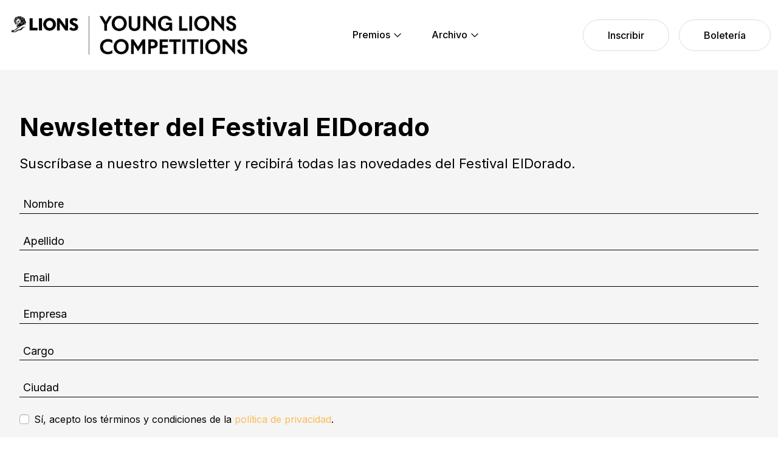

--- FILE ---
content_type: text/html;charset=UTF-8
request_url: https://www.younglionscolombia.com/newsletter
body_size: 21590
content:
































	
		
		
			<!DOCTYPE html>



































































<html class="ltr" dir="ltr" lang="es-ES">

<head>
    <title>Newsletter - Young Lions</title>

    <meta content="initial-scale=1.0, width=device-width" name="viewport" />

    	<meta property="og:title" content="Newsletter - Young Lions">
    
		    <meta name="theme-color" content="#ffffff">
<link rel="icon" href="favicon.svg">
<link rel="mask-icon" href="mask-icon.svg" color="#000000">
<link rel="apple-touch-icon" href="apple-touch-icon.png">
<link rel="manifest" href="manifest.json">

































<meta content="text/html; charset=UTF-8" http-equiv="content-type" />












<script type="importmap">{"imports":{"react-dom":"/o/frontend-js-react-web/__liferay__/exports/react-dom.js","@clayui/breadcrumb":"/o/frontend-taglib-clay/__liferay__/exports/@clayui$breadcrumb.js","@clayui/form":"/o/frontend-taglib-clay/__liferay__/exports/@clayui$form.js","@clayui/popover":"/o/frontend-taglib-clay/__liferay__/exports/@clayui$popover.js","@clayui/charts":"/o/frontend-taglib-clay/__liferay__/exports/@clayui$charts.js","@clayui/shared":"/o/frontend-taglib-clay/__liferay__/exports/@clayui$shared.js","@clayui/localized-input":"/o/frontend-taglib-clay/__liferay__/exports/@clayui$localized-input.js","@clayui/modal":"/o/frontend-taglib-clay/__liferay__/exports/@clayui$modal.js","@clayui/empty-state":"/o/frontend-taglib-clay/__liferay__/exports/@clayui$empty-state.js","react":"/o/frontend-js-react-web/__liferay__/exports/react.js","@clayui/navigation-bar":"/o/frontend-taglib-clay/__liferay__/exports/@clayui$navigation-bar.js","@clayui/color-picker":"/o/frontend-taglib-clay/__liferay__/exports/@clayui$color-picker.js","@clayui/pagination":"/o/frontend-taglib-clay/__liferay__/exports/@clayui$pagination.js","@clayui/icon":"/o/frontend-taglib-clay/__liferay__/exports/@clayui$icon.js","@clayui/table":"/o/frontend-taglib-clay/__liferay__/exports/@clayui$table.js","@clayui/autocomplete":"/o/frontend-taglib-clay/__liferay__/exports/@clayui$autocomplete.js","@clayui/slider":"/o/frontend-taglib-clay/__liferay__/exports/@clayui$slider.js","@clayui/management-toolbar":"/o/frontend-taglib-clay/__liferay__/exports/@clayui$management-toolbar.js","@clayui/multi-select":"/o/frontend-taglib-clay/__liferay__/exports/@clayui$multi-select.js","@clayui/nav":"/o/frontend-taglib-clay/__liferay__/exports/@clayui$nav.js","@clayui/time-picker":"/o/frontend-taglib-clay/__liferay__/exports/@clayui$time-picker.js","@clayui/provider":"/o/frontend-taglib-clay/__liferay__/exports/@clayui$provider.js","@clayui/upper-toolbar":"/o/frontend-taglib-clay/__liferay__/exports/@clayui$upper-toolbar.js","@clayui/panel":"/o/frontend-taglib-clay/__liferay__/exports/@clayui$panel.js","@clayui/loading-indicator":"/o/frontend-taglib-clay/__liferay__/exports/@clayui$loading-indicator.js","@clayui/list":"/o/frontend-taglib-clay/__liferay__/exports/@clayui$list.js","@clayui/drop-down":"/o/frontend-taglib-clay/__liferay__/exports/@clayui$drop-down.js","@clayui/date-picker":"/o/frontend-taglib-clay/__liferay__/exports/@clayui$date-picker.js","@clayui/label":"/o/frontend-taglib-clay/__liferay__/exports/@clayui$label.js","@clayui/data-provider":"/o/frontend-taglib-clay/__liferay__/exports/@clayui$data-provider.js","@liferay/frontend-js-api/data-set":"/o/frontend-js-dependencies-web/__liferay__/exports/@liferay$js-api$data-set.js","@clayui/core":"/o/frontend-taglib-clay/__liferay__/exports/@clayui$core.js","@clayui/pagination-bar":"/o/frontend-taglib-clay/__liferay__/exports/@clayui$pagination-bar.js","@clayui/layout":"/o/frontend-taglib-clay/__liferay__/exports/@clayui$layout.js","@clayui/multi-step-nav":"/o/frontend-taglib-clay/__liferay__/exports/@clayui$multi-step-nav.js","@liferay/frontend-js-api":"/o/frontend-js-dependencies-web/__liferay__/exports/@liferay$js-api.js","@clayui/toolbar":"/o/frontend-taglib-clay/__liferay__/exports/@clayui$toolbar.js","@clayui/css":"/o/frontend-taglib-clay/__liferay__/exports/@clayui$css.js","@clayui/badge":"/o/frontend-taglib-clay/__liferay__/exports/@clayui$badge.js","@clayui/alert":"/o/frontend-taglib-clay/__liferay__/exports/@clayui$alert.js","@clayui/link":"/o/frontend-taglib-clay/__liferay__/exports/@clayui$link.js","@clayui/card":"/o/frontend-taglib-clay/__liferay__/exports/@clayui$card.js","@clayui/progress-bar":"/o/frontend-taglib-clay/__liferay__/exports/@clayui$progress-bar.js","@clayui/tooltip":"/o/frontend-taglib-clay/__liferay__/exports/@clayui$tooltip.js","@clayui/button":"/o/frontend-taglib-clay/__liferay__/exports/@clayui$button.js","@clayui/tabs":"/o/frontend-taglib-clay/__liferay__/exports/@clayui$tabs.js","@clayui/sticker":"/o/frontend-taglib-clay/__liferay__/exports/@clayui$sticker.js"},"scopes":{}}</script><script data-senna-track="temporary">var Liferay = window.Liferay || {};Liferay.Icons = Liferay.Icons || {};Liferay.Icons.controlPanelSpritemap = 'https://www.younglionscolombia.com/o/feldorado-theme/images/clay/icons.svg';Liferay.Icons.spritemap = 'https://www.younglionscolombia.com/o/feldorado-theme/images/clay/icons.svg';</script>
<script data-senna-track="permanent" src="/combo?browserId=chrome&minifierType=js&languageId=es_ES&t=1758921069690&/o/frontend-js-jquery-web/jquery/jquery.min.js&/o/frontend-js-jquery-web/jquery/init.js&/o/frontend-js-jquery-web/jquery/ajax.js&/o/frontend-js-jquery-web/jquery/bootstrap.bundle.min.js&/o/frontend-js-jquery-web/jquery/collapsible_search.js&/o/frontend-js-jquery-web/jquery/fm.js&/o/frontend-js-jquery-web/jquery/form.js&/o/frontend-js-jquery-web/jquery/popper.min.js&/o/frontend-js-jquery-web/jquery/side_navigation.js" type="text/javascript"></script>
<link data-senna-track="temporary" href="https://www.younglionscolombia.com/newsletter" rel="canonical" />
<link data-senna-track="temporary" href="https://www.younglionscolombia.com/newsletter" hreflang="es-ES" rel="alternate" />
<link data-senna-track="temporary" href="https://www.younglionscolombia.com/en/newsletter" hreflang="en-US" rel="alternate" />
<link data-senna-track="temporary" href="https://www.younglionscolombia.com/newsletter" hreflang="x-default" rel="alternate" />

<meta property="og:locale" content="es_ES">
<meta property="og:locale:alternate" content="es_ES">
<meta property="og:locale:alternate" content="en_US">
<meta property="og:site_name" content="Young Lions">
<meta property="og:title" content="Newsletter - Young Lions - ElDorado">
<meta property="og:type" content="website">
<meta property="og:url" content="https://www.younglionscolombia.com/newsletter">


<link href="/documents/440683/674184/favicon.ico/e2f53fbf-7083-8a7d-da4c-cece9ab0bde7" rel="apple-touch-icon" />
<link href="/documents/440683/674184/favicon.ico/e2f53fbf-7083-8a7d-da4c-cece9ab0bde7" rel="icon" />



<link class="lfr-css-file" data-senna-track="temporary" href="https://www.younglionscolombia.com/o/feldorado-theme/css/clay.css?browserId=chrome&amp;themeId=feldoradotheme_WAR_feldoradotheme&amp;minifierType=css&amp;languageId=es_ES&amp;t=1758921072000" id="liferayAUICSS" rel="stylesheet" type="text/css" />









	<link href="/combo?browserId=chrome&amp;minifierType=css&amp;themeId=feldoradotheme_WAR_feldoradotheme&amp;languageId=es_ES&amp;com_liferay_product_navigation_product_menu_web_portlet_ProductMenuPortlet:%2Fo%2Fproduct-navigation-product-menu-web%2Fcss%2Fmain.css&amp;t=1758921072000" rel="stylesheet" type="text/css"
 data-senna-track="temporary" id="29a54bc7" />








<script data-senna-track="temporary" type="text/javascript">
	// <![CDATA[
		var Liferay = Liferay || {};

		Liferay.Browser = {
			acceptsGzip: function() {
				return true;
			},

			

			getMajorVersion: function() {
				return 131.0;
			},

			getRevision: function() {
				return '537.36';
			},
			getVersion: function() {
				return '131.0';
			},

			

			isAir: function() {
				return false;
			},
			isChrome: function() {
				return true;
			},
			isEdge: function() {
				return false;
			},
			isFirefox: function() {
				return false;
			},
			isGecko: function() {
				return true;
			},
			isIe: function() {
				return false;
			},
			isIphone: function() {
				return false;
			},
			isLinux: function() {
				return false;
			},
			isMac: function() {
				return true;
			},
			isMobile: function() {
				return false;
			},
			isMozilla: function() {
				return false;
			},
			isOpera: function() {
				return false;
			},
			isRtf: function() {
				return true;
			},
			isSafari: function() {
				return true;
			},
			isSun: function() {
				return false;
			},
			isWebKit: function() {
				return true;
			},
			isWindows: function() {
				return false;
			}
		};

		Liferay.Data = Liferay.Data || {};

		Liferay.Data.ICONS_INLINE_SVG = true;

		Liferay.Data.NAV_SELECTOR = '#navigation';

		Liferay.Data.NAV_SELECTOR_MOBILE = '#navigationCollapse';

		Liferay.Data.isCustomizationView = function() {
			return false;
		};

		Liferay.Data.notices = [
			
		];

		(function () {
			var available = {};

			var direction = {};

			

				available['es_ES'] = 'español\x20\x28España\x29';
				direction['es_ES'] = 'ltr';

			

				available['en_US'] = 'inglés\x20\x28Estados\x20Unidos\x29';
				direction['en_US'] = 'ltr';

			

			Liferay.Language = {
				available,
				direction,
				get: function(key) {
					return key;
				}
			};
		})();

		var featureFlags = {"LPS-170122":false,"COMMERCE-9410":false,"LPS-172903":false,"LPS-178642":false,"LPS-172904":false,"LRAC-10632":false,"LPS-114786":false,"COMMERCE-8087":false,"LRAC-10757":false,"LPS-180090":false,"LPS-170809":false,"LPS-178052":false,"LPS-165849":false,"LPS-157670":false,"LPS-155692":false,"COMMERCE-11026":false,"COMMERCE-11028":false,"LPS-169923":false,"LPS-171364":false,"COMMERCE-11181":false,"LPS-171047":false,"LPS-153714":false,"COMMERCE-10890":false,"LPS-170670":false,"LPS-169981":false,"LPS-177664":false,"LPS-177027":false,"LPS-176136":false,"LPS-153117":false,"LPS-177668":false,"LPS-172416":false,"LPS-172017":false,"LPS-153478":false,"LPS-153951":false,"LPS-179803":false,"LPS-163118":false,"LPS-135430":false,"LPS-163716":false,"LPS-179532":false,"LPS-84424":false,"LPS-134060":false,"LPS-164563":false,"LPS-122920":false,"LPS-146755":false,"LPS-173135":false,"LPS-167253":false,"LPS-169992":false,"LPS-179483":false,"LPS-166479":false,"LPS-165346":false,"LPS-144527":false,"COMMERCE-8949":false,"LPS-149256":false,"LPS-165482":false,"LPS-174939":false,"LPS-174816":false,"LPS-153332":false,"LPS-179669":false,"LPS-174417":false,"LPS-183882":false,"LPS-155284":false,"LPS-176083":false,"LPS-158675":false,"LPS-184413":false,"LPS-165914":false,"LPS-180292":false,"LPS-159643":false,"LPS-161033":false,"LPS-164948":false,"LPS-186155":false,"LPS-184255":false,"LPS-129412":false,"LPS-183727":false,"LPS-166126":false,"LPS-182512":false};

		Liferay.FeatureFlags = Object.keys(featureFlags).reduce(
			(acc, key) => ({
				...acc, [key]: featureFlags[key] === 'true' || featureFlags[key] === true
			}), {}
		);

		Liferay.PortletKeys = {
			DOCUMENT_LIBRARY: 'com_liferay_document_library_web_portlet_DLPortlet',
			DYNAMIC_DATA_MAPPING: 'com_liferay_dynamic_data_mapping_web_portlet_DDMPortlet',
			ITEM_SELECTOR: 'com_liferay_item_selector_web_portlet_ItemSelectorPortlet'
		};

		Liferay.PropsValues = {
			JAVASCRIPT_SINGLE_PAGE_APPLICATION_TIMEOUT: 0,
			UPLOAD_SERVLET_REQUEST_IMPL_MAX_SIZE: 104857600
		};

		Liferay.ThemeDisplay = {

			

			
				getLayoutId: function() {
					return '102';
				},

				

				getLayoutRelativeControlPanelURL: function() {
					return '/group/young-lions/~/control_panel/manage';
				},

				getLayoutRelativeURL: function() {
					return '/newsletter';
				},
				getLayoutURL: function() {
					return 'https://www.younglionscolombia.com/newsletter';
				},
				getParentLayoutId: function() {
					return '0';
				},
				isControlPanel: function() {
					return false;
				},
				isPrivateLayout: function() {
					return 'false';
				},
				isVirtualLayout: function() {
					return false;
				},
			

			getBCP47LanguageId: function() {
				return 'es-ES';
			},
			getCanonicalURL: function() {

				

				return 'https\x3a\x2f\x2fwww\x2eyounglionscolombia\x2ecom\x2fnewsletter';
			},
			getCDNBaseURL: function() {
				return 'https://www.younglionscolombia.com';
			},
			getCDNDynamicResourcesHost: function() {
				return '';
			},
			getCDNHost: function() {
				return '';
			},
			getCompanyGroupId: function() {
				return '20121';
			},
			getCompanyId: function() {
				return '20096';
			},
			getDefaultLanguageId: function() {
				return 'es_ES';
			},
			getDoAsUserIdEncoded: function() {
				return '';
			},
			getLanguageId: function() {
				return 'es_ES';
			},
			getParentGroupId: function() {
				return '440683';
			},
			getPathContext: function() {
				return '';
			},
			getPathImage: function() {
				return '/image';
			},
			getPathJavaScript: function() {
				return '/o/frontend-js-web';
			},
			getPathMain: function() {
				return '/c';
			},
			getPathThemeImages: function() {
				return 'https://www.younglionscolombia.com/o/feldorado-theme/images';
			},
			getPathThemeRoot: function() {
				return '/o/feldorado-theme';
			},
			getPlid: function() {
				return '596';
			},
			getPortalURL: function() {
				return 'https://www.younglionscolombia.com';
			},
			getRealUserId: function() {
				return '20099';
			},
			getRemoteAddr: function() {
				return '172.18.0.3';
			},
			getRemoteHost: function() {
				return '172.18.0.3';
			},
			getScopeGroupId: function() {
				return '440683';
			},
			getScopeGroupIdOrLiveGroupId: function() {
				return '440683';
			},
			getSessionId: function() {
				return '';
			},
			getSiteAdminURL: function() {
				return 'https://www.younglionscolombia.com/group/young-lions/~/control_panel/manage?p_p_lifecycle=0&p_p_state=maximized&p_p_mode=view';
			},
			getSiteGroupId: function() {
				return '440683';
			},
			getURLControlPanel: function() {
				return '/group/control_panel?refererPlid=596';
			},
			getURLHome: function() {
				return 'https\x3a\x2f\x2fwww\x2eyounglionscolombia\x2ecom\x2fweb\x2fguest';
			},
			getUserEmailAddress: function() {
				return '';
			},
			getUserId: function() {
				return '20099';
			},
			getUserName: function() {
				return '';
			},
			isAddSessionIdToURL: function() {
				return false;
			},
			isImpersonated: function() {
				return false;
			},
			isSignedIn: function() {
				return false;
			},

			isStagedPortlet: function() {
				
					
					
						return false;
					
				
			},

			isStateExclusive: function() {
				return false;
			},
			isStateMaximized: function() {
				return false;
			},
			isStatePopUp: function() {
				return false;
			}
		};

		var themeDisplay = Liferay.ThemeDisplay;

		Liferay.AUI = {

			

			getCombine: function() {
				return true;
			},
			getComboPath: function() {
				return '/combo/?browserId=chrome&minifierType=&languageId=es_ES&t=1758921072148&';
			},
			getDateFormat: function() {
				return '%d/%m/%Y';
			},
			getEditorCKEditorPath: function() {
				return '/o/frontend-editor-ckeditor-web';
			},
			getFilter: function() {
				var filter = 'raw';

				
					
						filter = 'min';
					
					
				

				return filter;
			},
			getFilterConfig: function() {
				var instance = this;

				var filterConfig = null;

				if (!instance.getCombine()) {
					filterConfig = {
						replaceStr: '.js' + instance.getStaticResourceURLParams(),
						searchExp: '\\.js$'
					};
				}

				return filterConfig;
			},
			getJavaScriptRootPath: function() {
				return '/o/frontend-js-web';
			},
			getPortletRootPath: function() {
				return '/html/portlet';
			},
			getStaticResourceURLParams: function() {
				return '?browserId=chrome&minifierType=&languageId=es_ES&t=1758921072148';
			}
		};

		Liferay.authToken = 'cYahrRUe';

		

		Liferay.currentURL = '\x2fnewsletter';
		Liferay.currentURLEncoded = '\x252Fnewsletter';
	// ]]>
</script>

<script data-senna-track="temporary" type="text/javascript">window.__CONFIG__= {basePath: '',combine: true, defaultURLParams: null, explainResolutions: false, exposeGlobal: false, logLevel: 'warn', moduleType: 'module', namespace:'Liferay', reportMismatchedAnonymousModules: 'warn', resolvePath: '/o/js_resolve_modules/4099909e-e17e-466a-9143-26c0fd5e7088', url: '/combo/?browserId=chrome&minifierType=js&languageId=es_ES&t=1758921072148&', waitTimeout: 7000};</script><script data-senna-track="permanent" src="/o/frontend-js-loader-modules-extender/loader.js?&mac=kuyYLzgmJRuntKLenfFpZdHstco=&browserId=chrome&languageId=es_ES&minifierType=js" type="text/javascript"></script><script data-senna-track="permanent" src="/combo?browserId=chrome&minifierType=js&languageId=es_ES&t=1758921072148&/o/frontend-js-aui-web/aui/aui/aui-min.js&/o/frontend-js-aui-web/liferay/modules.js&/o/frontend-js-aui-web/liferay/aui_sandbox.js&/o/frontend-js-aui-web/aui/attribute-base/attribute-base-min.js&/o/frontend-js-aui-web/aui/attribute-complex/attribute-complex-min.js&/o/frontend-js-aui-web/aui/attribute-core/attribute-core-min.js&/o/frontend-js-aui-web/aui/attribute-observable/attribute-observable-min.js&/o/frontend-js-aui-web/aui/attribute-extras/attribute-extras-min.js&/o/frontend-js-aui-web/aui/event-custom-base/event-custom-base-min.js&/o/frontend-js-aui-web/aui/event-custom-complex/event-custom-complex-min.js&/o/frontend-js-aui-web/aui/oop/oop-min.js&/o/frontend-js-aui-web/aui/aui-base-lang/aui-base-lang-min.js&/o/frontend-js-aui-web/liferay/dependency.js&/o/frontend-js-aui-web/liferay/util.js&/o/frontend-js-aui-web/aui/aui-base-html5-shiv/aui-base-html5-shiv-min.js&/o/frontend-js-aui-web/aui/arraylist-add/arraylist-add-min.js&/o/frontend-js-aui-web/aui/arraylist-filter/arraylist-filter-min.js&/o/frontend-js-aui-web/aui/arraylist/arraylist-min.js&/o/frontend-js-aui-web/aui/array-extras/array-extras-min.js&/o/frontend-js-aui-web/aui/array-invoke/array-invoke-min.js&/o/frontend-js-aui-web/aui/base-base/base-base-min.js&/o/frontend-js-aui-web/aui/base-pluginhost/base-pluginhost-min.js&/o/frontend-js-aui-web/aui/classnamemanager/classnamemanager-min.js&/o/frontend-js-aui-web/aui/datatype-xml-format/datatype-xml-format-min.js&/o/frontend-js-aui-web/aui/datatype-xml-parse/datatype-xml-parse-min.js&/o/frontend-js-aui-web/aui/dom-base/dom-base-min.js&/o/frontend-js-aui-web/aui/dom-core/dom-core-min.js&/o/frontend-js-aui-web/aui/dom-screen/dom-screen-min.js&/o/frontend-js-aui-web/aui/dom-style/dom-style-min.js&/o/frontend-js-aui-web/aui/event-base/event-base-min.js&/o/frontend-js-aui-web/aui/event-delegate/event-delegate-min.js&/o/frontend-js-aui-web/aui/event-focus/event-focus-min.js" type="text/javascript"></script>
<script data-senna-track="permanent" src="/combo?browserId=chrome&minifierType=js&languageId=es_ES&t=1758921072148&/o/frontend-js-aui-web/aui/event-hover/event-hover-min.js&/o/frontend-js-aui-web/aui/event-key/event-key-min.js&/o/frontend-js-aui-web/aui/event-mouseenter/event-mouseenter-min.js&/o/frontend-js-aui-web/aui/event-mousewheel/event-mousewheel-min.js&/o/frontend-js-aui-web/aui/event-outside/event-outside-min.js&/o/frontend-js-aui-web/aui/event-resize/event-resize-min.js&/o/frontend-js-aui-web/aui/event-simulate/event-simulate-min.js&/o/frontend-js-aui-web/aui/event-synthetic/event-synthetic-min.js&/o/frontend-js-aui-web/aui/intl/intl-min.js&/o/frontend-js-aui-web/aui/io-base/io-base-min.js&/o/frontend-js-aui-web/aui/io-form/io-form-min.js&/o/frontend-js-aui-web/aui/io-queue/io-queue-min.js&/o/frontend-js-aui-web/aui/io-upload-iframe/io-upload-iframe-min.js&/o/frontend-js-aui-web/aui/io-xdr/io-xdr-min.js&/o/frontend-js-aui-web/aui/json-parse/json-parse-min.js&/o/frontend-js-aui-web/aui/json-stringify/json-stringify-min.js&/o/frontend-js-aui-web/aui/node-base/node-base-min.js&/o/frontend-js-aui-web/aui/node-core/node-core-min.js&/o/frontend-js-aui-web/aui/node-event-delegate/node-event-delegate-min.js&/o/frontend-js-aui-web/aui/node-event-simulate/node-event-simulate-min.js&/o/frontend-js-aui-web/aui/node-focusmanager/node-focusmanager-min.js&/o/frontend-js-aui-web/aui/node-pluginhost/node-pluginhost-min.js&/o/frontend-js-aui-web/aui/node-screen/node-screen-min.js&/o/frontend-js-aui-web/aui/node-style/node-style-min.js&/o/frontend-js-aui-web/aui/plugin/plugin-min.js&/o/frontend-js-aui-web/aui/pluginhost-base/pluginhost-base-min.js&/o/frontend-js-aui-web/aui/pluginhost-config/pluginhost-config-min.js&/o/frontend-js-aui-web/aui/querystring-stringify-simple/querystring-stringify-simple-min.js&/o/frontend-js-aui-web/aui/queue-promote/queue-promote-min.js&/o/frontend-js-aui-web/aui/selector-css2/selector-css2-min.js&/o/frontend-js-aui-web/aui/selector-css3/selector-css3-min.js" type="text/javascript"></script>
<script data-senna-track="permanent" src="/combo?browserId=chrome&minifierType=js&languageId=es_ES&t=1758921072148&/o/frontend-js-aui-web/aui/selector-native/selector-native-min.js&/o/frontend-js-aui-web/aui/selector/selector-min.js&/o/frontend-js-aui-web/aui/widget-base/widget-base-min.js&/o/frontend-js-aui-web/aui/widget-htmlparser/widget-htmlparser-min.js&/o/frontend-js-aui-web/aui/widget-skin/widget-skin-min.js&/o/frontend-js-aui-web/aui/widget-uievents/widget-uievents-min.js&/o/frontend-js-aui-web/aui/yui-throttle/yui-throttle-min.js&/o/frontend-js-aui-web/aui/aui-base-core/aui-base-core-min.js&/o/frontend-js-aui-web/aui/aui-classnamemanager/aui-classnamemanager-min.js&/o/frontend-js-aui-web/aui/aui-component/aui-component-min.js&/o/frontend-js-aui-web/aui/aui-debounce/aui-debounce-min.js&/o/frontend-js-aui-web/aui/aui-delayed-task-deprecated/aui-delayed-task-deprecated-min.js&/o/frontend-js-aui-web/aui/aui-event-base/aui-event-base-min.js&/o/frontend-js-aui-web/aui/aui-event-input/aui-event-input-min.js&/o/frontend-js-aui-web/aui/aui-form-validator/aui-form-validator-min.js&/o/frontend-js-aui-web/aui/aui-node-base/aui-node-base-min.js&/o/frontend-js-aui-web/aui/aui-node-html5/aui-node-html5-min.js&/o/frontend-js-aui-web/aui/aui-selector/aui-selector-min.js&/o/frontend-js-aui-web/aui/aui-timer/aui-timer-min.js&/o/frontend-js-aui-web/liferay/browser_selectors.js&/o/frontend-js-aui-web/liferay/form.js&/o/frontend-js-aui-web/liferay/form_placeholders.js&/o/frontend-js-aui-web/liferay/icon.js&/o/frontend-js-aui-web/liferay/menu.js&/o/frontend-js-aui-web/liferay/notice.js&/o/frontend-js-aui-web/aui/async-queue/async-queue-min.js&/o/frontend-js-aui-web/aui/base-build/base-build-min.js&/o/frontend-js-aui-web/aui/cookie/cookie-min.js&/o/frontend-js-aui-web/aui/event-touch/event-touch-min.js&/o/frontend-js-aui-web/aui/overlay/overlay-min.js&/o/frontend-js-aui-web/aui/querystring-stringify/querystring-stringify-min.js&/o/frontend-js-aui-web/aui/widget-child/widget-child-min.js" type="text/javascript"></script>
<script data-senna-track="permanent" src="/combo?browserId=chrome&minifierType=js&languageId=es_ES&t=1758921072148&/o/frontend-js-aui-web/aui/widget-position-align/widget-position-align-min.js&/o/frontend-js-aui-web/aui/widget-position-constrain/widget-position-constrain-min.js&/o/frontend-js-aui-web/aui/widget-position/widget-position-min.js&/o/frontend-js-aui-web/aui/widget-stack/widget-stack-min.js&/o/frontend-js-aui-web/aui/widget-stdmod/widget-stdmod-min.js&/o/frontend-js-aui-web/aui/aui-aria/aui-aria-min.js&/o/frontend-js-aui-web/aui/aui-io-plugin-deprecated/aui-io-plugin-deprecated-min.js&/o/frontend-js-aui-web/aui/aui-io-request/aui-io-request-min.js&/o/frontend-js-aui-web/aui/aui-loading-mask-deprecated/aui-loading-mask-deprecated-min.js&/o/frontend-js-aui-web/aui/aui-overlay-base-deprecated/aui-overlay-base-deprecated-min.js&/o/frontend-js-aui-web/aui/aui-overlay-context-deprecated/aui-overlay-context-deprecated-min.js&/o/frontend-js-aui-web/aui/aui-overlay-manager-deprecated/aui-overlay-manager-deprecated-min.js&/o/frontend-js-aui-web/aui/aui-overlay-mask-deprecated/aui-overlay-mask-deprecated-min.js&/o/frontend-js-aui-web/aui/aui-parse-content/aui-parse-content-min.js&/o/frontend-js-aui-web/liferay/session.js&/o/frontend-js-aui-web/liferay/deprecated.js&/o/frontend-js-web/liferay/dom_task_runner.js&/o/frontend-js-web/liferay/events.js&/o/frontend-js-web/liferay/lazy_load.js&/o/frontend-js-web/liferay/liferay.js&/o/frontend-js-web/liferay/global.bundle.js&/o/frontend-js-web/liferay/portlet.js&/o/frontend-js-web/liferay/workflow.js&/o/oauth2-provider-web/js/liferay.js" type="text/javascript"></script>
<script data-senna-track="temporary" type="text/javascript">window.Liferay = Liferay || {}; window.Liferay.OAuth2 = {getAuthorizeURL: function() {return 'https://www.younglionscolombia.com/o/oauth2/authorize';}, getBuiltInRedirectURL: function() {return 'https://www.younglionscolombia.com/o/oauth2/redirect';}, getIntrospectURL: function() { return 'https://www.younglionscolombia.com/o/oauth2/introspect';}, getTokenURL: function() {return 'https://www.younglionscolombia.com/o/oauth2/token';}, getUserAgentApplication: function(externalReferenceCode) {return Liferay.OAuth2._userAgentApplications[externalReferenceCode];}, _userAgentApplications: {}}</script><script data-senna-track="temporary" type="text/javascript">try {var MODULE_MAIN='@liferay/frontend-taglib@12.3.0/index';var MODULE_PATH='/o/frontend-taglib';AUI().applyConfig({groups:{"frontend-taglib":{base:MODULE_PATH+"/",combine:Liferay.AUI.getCombine(),filter:Liferay.AUI.getFilterConfig(),modules:{"liferay-management-bar":{path:"management_bar/js/management_bar.js",requires:["aui-component","liferay-portlet-base"]},"liferay-sidebar-panel":{path:"sidebar_panel/js/sidebar_panel.js",requires:["aui-base","aui-debounce","aui-parse-content","liferay-portlet-base"]}},root:MODULE_PATH+"/"}}});
} catch(error) {console.error(error);}try {var MODULE_MAIN='@liferay/frontend-js-state-web@1.0.14/index';var MODULE_PATH='/o/frontend-js-state-web';AUI().applyConfig({groups:{state:{mainModule:MODULE_MAIN}}});
} catch(error) {console.error(error);}try {var MODULE_MAIN='@liferay/frontend-js-react-web@5.0.27/index';var MODULE_PATH='/o/frontend-js-react-web';AUI().applyConfig({groups:{react:{mainModule:MODULE_MAIN}}});
} catch(error) {console.error(error);}try {var MODULE_MAIN='frontend-js-components-web@2.0.48/index';var MODULE_PATH='/o/frontend-js-components-web';AUI().applyConfig({groups:{components:{mainModule:MODULE_MAIN}}});
} catch(error) {console.error(error);}try {var MODULE_MAIN='item-selector-taglib@5.3.11/index.es';var MODULE_PATH='/o/item-selector-taglib';AUI().applyConfig({groups:{"item-selector-taglib":{base:MODULE_PATH+"/",combine:Liferay.AUI.getCombine(),filter:Liferay.AUI.getFilterConfig(),modules:{"liferay-image-selector":{path:"image_selector/js/image_selector.js",requires:["aui-base","liferay-item-selector-dialog","liferay-portlet-base","uploader"]}},root:MODULE_PATH+"/"}}});
} catch(error) {console.error(error);}try {var MODULE_MAIN='journal-web@5.0.144/index';var MODULE_PATH='/o/journal-web';AUI().applyConfig({groups:{journal:{base:MODULE_PATH+"/js/",combine:Liferay.AUI.getCombine(),filter:Liferay.AUI.getFilterConfig(),modules:{"liferay-journal-navigation":{path:"navigation.js",requires:["aui-component","liferay-portlet-base","liferay-search-container"]},"liferay-portlet-journal":{path:"main.js",requires:["aui-base","aui-dialog-iframe-deprecated","liferay-portlet-base","liferay-util-window"]}},root:MODULE_PATH+"/js/"}}});
} catch(error) {console.error(error);}try {var MODULE_MAIN='portal-workflow-task-web@5.0.58/index';var MODULE_PATH='/o/portal-workflow-task-web';AUI().applyConfig({groups:{workflowtasks:{base:MODULE_PATH+"/js/",combine:Liferay.AUI.getCombine(),filter:Liferay.AUI.getFilterConfig(),modules:{"liferay-workflow-tasks":{path:"main.js",requires:["liferay-util-window"]}},root:MODULE_PATH+"/js/"}}});
} catch(error) {console.error(error);}try {var MODULE_MAIN='invitation-invite-members-web@5.0.26/index';var MODULE_PATH='/o/invitation-invite-members-web';AUI().applyConfig({groups:{"invite-members":{base:MODULE_PATH+"/invite_members/js/",combine:Liferay.AUI.getCombine(),filter:Liferay.AUI.getFilterConfig(),modules:{"liferay-portlet-invite-members":{path:"main.js",requires:["aui-base","autocomplete-base","datasource-io","datatype-number","liferay-portlet-base","liferay-util-window","node-core"]}},root:MODULE_PATH+"/invite_members/js/"}}});
} catch(error) {console.error(error);}try {var MODULE_MAIN='contacts-web@5.0.49/index';var MODULE_PATH='/o/contacts-web';AUI().applyConfig({groups:{contactscenter:{base:MODULE_PATH+"/js/",combine:Liferay.AUI.getCombine(),filter:Liferay.AUI.getFilterConfig(),modules:{"liferay-contacts-center":{path:"main.js",requires:["aui-io-plugin-deprecated","aui-toolbar","autocomplete-base","datasource-io","json-parse","liferay-portlet-base","liferay-util-window"]}},root:MODULE_PATH+"/js/"}}});
} catch(error) {console.error(error);}try {var MODULE_MAIN='@liferay/document-library-web@6.0.154/document_library/js/index';var MODULE_PATH='/o/document-library-web';AUI().applyConfig({groups:{dl:{base:MODULE_PATH+"/document_library/js/legacy/",combine:Liferay.AUI.getCombine(),filter:Liferay.AUI.getFilterConfig(),modules:{"document-library-upload-component":{path:"DocumentLibraryUpload.js",requires:["aui-component","aui-data-set-deprecated","aui-overlay-manager-deprecated","aui-overlay-mask-deprecated","aui-parse-content","aui-progressbar","aui-template-deprecated","liferay-search-container","querystring-parse-simple","uploader"]}},root:MODULE_PATH+"/document_library/js/legacy/"}}});
} catch(error) {console.error(error);}try {var MODULE_MAIN='staging-taglib@7.0.43/index';var MODULE_PATH='/o/staging-taglib';AUI().applyConfig({groups:{stagingTaglib:{base:MODULE_PATH+"/",combine:Liferay.AUI.getCombine(),filter:Liferay.AUI.getFilterConfig(),modules:{"liferay-export-import-management-bar-button":{path:"export_import_entity_management_bar_button/js/main.js",requires:["aui-component","liferay-search-container","liferay-search-container-select"]}},root:MODULE_PATH+"/"}}});
} catch(error) {console.error(error);}try {var MODULE_MAIN='staging-processes-web@5.0.46/index';var MODULE_PATH='/o/staging-processes-web';AUI().applyConfig({groups:{stagingprocessesweb:{base:MODULE_PATH+"/",combine:Liferay.AUI.getCombine(),filter:Liferay.AUI.getFilterConfig(),modules:{"liferay-staging-processes-export-import":{path:"js/main.js",requires:["aui-datatype","aui-dialog-iframe-deprecated","aui-modal","aui-parse-content","aui-toggler","liferay-portlet-base","liferay-util-window"]}},root:MODULE_PATH+"/"}}});
} catch(error) {console.error(error);}try {var MODULE_MAIN='exportimport-web@5.0.71/index';var MODULE_PATH='/o/exportimport-web';AUI().applyConfig({groups:{exportimportweb:{base:MODULE_PATH+"/",combine:Liferay.AUI.getCombine(),filter:Liferay.AUI.getFilterConfig(),modules:{"liferay-export-import-export-import":{path:"js/main.js",requires:["aui-datatype","aui-dialog-iframe-deprecated","aui-modal","aui-parse-content","aui-toggler","liferay-portlet-base","liferay-util-window"]}},root:MODULE_PATH+"/"}}});
} catch(error) {console.error(error);}try {var MODULE_MAIN='product-navigation-taglib@6.0.50/index';var MODULE_PATH='/o/product-navigation-taglib';AUI().applyConfig({groups:{controlmenu:{base:MODULE_PATH+"/",combine:Liferay.AUI.getCombine(),filter:Liferay.AUI.getFilterConfig(),modules:{"liferay-product-navigation-control-menu":{path:"control_menu/js/product_navigation_control_menu.js",requires:["aui-node","event-touch"]}},root:MODULE_PATH+"/"}}});
} catch(error) {console.error(error);}try {var MODULE_MAIN='portal-search-web@6.0.107/index';var MODULE_PATH='/o/portal-search-web';AUI().applyConfig({groups:{search:{base:MODULE_PATH+"/js/",combine:Liferay.AUI.getCombine(),filter:Liferay.AUI.getFilterConfig(),modules:{"liferay-search-bar":{path:"search_bar.js",requires:[]},"liferay-search-custom-filter":{path:"custom_filter.js",requires:[]},"liferay-search-facet-util":{path:"facet_util.js",requires:[]},"liferay-search-modified-facet":{path:"modified_facet.js",requires:["aui-form-validator","liferay-search-facet-util"]},"liferay-search-modified-facet-configuration":{path:"modified_facet_configuration.js",requires:["aui-node"]},"liferay-search-sort-configuration":{path:"sort_configuration.js",requires:["aui-node"]},"liferay-search-sort-util":{path:"sort_util.js",requires:[]}},root:MODULE_PATH+"/js/"}}});
} catch(error) {console.error(error);}try {var MODULE_MAIN='calendar-web@5.0.75/index';var MODULE_PATH='/o/calendar-web';AUI().applyConfig({groups:{calendar:{base:MODULE_PATH+"/js/",combine:Liferay.AUI.getCombine(),filter:Liferay.AUI.getFilterConfig(),modules:{"liferay-calendar-a11y":{path:"calendar_a11y.js",requires:["calendar"]},"liferay-calendar-container":{path:"calendar_container.js",requires:["aui-alert","aui-base","aui-component","liferay-portlet-base"]},"liferay-calendar-date-picker-sanitizer":{path:"date_picker_sanitizer.js",requires:["aui-base"]},"liferay-calendar-interval-selector":{path:"interval_selector.js",requires:["aui-base","liferay-portlet-base"]},"liferay-calendar-interval-selector-scheduler-event-link":{path:"interval_selector_scheduler_event_link.js",requires:["aui-base","liferay-portlet-base"]},"liferay-calendar-list":{path:"calendar_list.js",requires:["aui-template-deprecated","liferay-scheduler"]},"liferay-calendar-message-util":{path:"message_util.js",requires:["liferay-util-window"]},"liferay-calendar-recurrence-converter":{path:"recurrence_converter.js",requires:[]},"liferay-calendar-recurrence-dialog":{path:"recurrence.js",requires:["aui-base","liferay-calendar-recurrence-util"]},"liferay-calendar-recurrence-util":{path:"recurrence_util.js",requires:["aui-base","liferay-util-window"]},"liferay-calendar-reminders":{path:"calendar_reminders.js",requires:["aui-base"]},"liferay-calendar-remote-services":{path:"remote_services.js",requires:["aui-base","aui-component","liferay-calendar-util","liferay-portlet-base"]},"liferay-calendar-session-listener":{path:"session_listener.js",requires:["aui-base","liferay-scheduler"]},"liferay-calendar-simple-color-picker":{path:"simple_color_picker.js",requires:["aui-base","aui-template-deprecated"]},"liferay-calendar-simple-menu":{path:"simple_menu.js",requires:["aui-base","aui-template-deprecated","event-outside","event-touch","widget-modality","widget-position","widget-position-align","widget-position-constrain","widget-stack","widget-stdmod"]},"liferay-calendar-util":{path:"calendar_util.js",requires:["aui-datatype","aui-io","aui-scheduler","aui-toolbar","autocomplete","autocomplete-highlighters"]},"liferay-scheduler":{path:"scheduler.js",requires:["async-queue","aui-datatype","aui-scheduler","dd-plugin","liferay-calendar-a11y","liferay-calendar-message-util","liferay-calendar-recurrence-converter","liferay-calendar-recurrence-util","liferay-calendar-util","liferay-scheduler-event-recorder","liferay-scheduler-models","promise","resize-plugin"]},"liferay-scheduler-event-recorder":{path:"scheduler_event_recorder.js",requires:["dd-plugin","liferay-calendar-util","resize-plugin"]},"liferay-scheduler-models":{path:"scheduler_models.js",requires:["aui-datatype","dd-plugin","liferay-calendar-util"]}},root:MODULE_PATH+"/js/"}}});
} catch(error) {console.error(error);}try {var MODULE_MAIN='dynamic-data-mapping-web@5.0.87/index';var MODULE_PATH='/o/dynamic-data-mapping-web';!function(){const a=Liferay.AUI;AUI().applyConfig({groups:{ddm:{base:MODULE_PATH+"/js/",combine:Liferay.AUI.getCombine(),filter:a.getFilterConfig(),modules:{"liferay-ddm-form":{path:"ddm_form.js",requires:["aui-base","aui-datatable","aui-datatype","aui-image-viewer","aui-parse-content","aui-set","aui-sortable-list","json","liferay-form","liferay-map-base","liferay-translation-manager","liferay-util-window"]},"liferay-portlet-dynamic-data-mapping":{condition:{trigger:"liferay-document-library"},path:"main.js",requires:["arraysort","aui-form-builder-deprecated","aui-form-validator","aui-map","aui-text-unicode","json","liferay-menu","liferay-translation-manager","liferay-util-window","text"]},"liferay-portlet-dynamic-data-mapping-custom-fields":{condition:{trigger:"liferay-document-library"},path:"custom_fields.js",requires:["liferay-portlet-dynamic-data-mapping"]}},root:MODULE_PATH+"/js/"}}})}();
} catch(error) {console.error(error);}try {var MODULE_MAIN='frontend-editor-alloyeditor-web@5.0.38/index';var MODULE_PATH='/o/frontend-editor-alloyeditor-web';AUI().applyConfig({groups:{alloyeditor:{base:MODULE_PATH+"/js/",combine:Liferay.AUI.getCombine(),filter:Liferay.AUI.getFilterConfig(),modules:{"liferay-alloy-editor":{path:"alloyeditor.js",requires:["aui-component","liferay-portlet-base","timers"]},"liferay-alloy-editor-source":{path:"alloyeditor_source.js",requires:["aui-debounce","liferay-fullscreen-source-editor","liferay-source-editor","plugin"]}},root:MODULE_PATH+"/js/"}}});
} catch(error) {console.error(error);}try {var MODULE_MAIN='commerce-product-content-web@4.0.93/index';var MODULE_PATH='/o/commerce-product-content-web';AUI().applyConfig({groups:{productcontent:{base:MODULE_PATH+"/js/",combine:Liferay.AUI.getCombine(),modules:{"liferay-commerce-product-content":{path:"product_content.js",requires:["aui-base","aui-io-request","aui-parse-content","liferay-portlet-base","liferay-portlet-url"]}},root:MODULE_PATH+"/js/"}}});
} catch(error) {console.error(error);}try {var MODULE_MAIN='commerce-frontend-impl@4.0.42/index';var MODULE_PATH='/o/commerce-frontend-impl';AUI().applyConfig({groups:{commercefrontend:{base:MODULE_PATH+"/js/",combine:Liferay.AUI.getCombine(),modules:{"liferay-commerce-frontend-asset-categories-selector":{path:"liferay_commerce_frontend_asset_categories_selector.js",requires:["aui-tree","liferay-commerce-frontend-asset-tag-selector"]},"liferay-commerce-frontend-asset-tag-selector":{path:"liferay_commerce_frontend_asset_tag_selector.js",requires:["aui-io-plugin-deprecated","aui-live-search-deprecated","aui-template-deprecated","aui-textboxlist-deprecated","datasource-cache","liferay-service-datasource"]},"liferay-commerce-frontend-management-bar-state":{condition:{trigger:"liferay-management-bar"},path:"management_bar_state.js",requires:["liferay-management-bar"]}},root:MODULE_PATH+"/js/"}}});
} catch(error) {console.error(error);}</script>


<script data-senna-track="temporary" type="text/javascript">
	// <![CDATA[
		
			
				
				
			
		

		

		
	// ]]>
</script>





	
		
		

			

			
		
		
	



	
		

			

			
		
		
		
	



	
		
		
		

			

			
		
	












	



















<link class="lfr-css-file" data-senna-track="temporary" href="https://www.younglionscolombia.com/o/feldorado-theme/css/main.css?browserId=chrome&amp;themeId=feldoradotheme_WAR_feldoradotheme&amp;minifierType=css&amp;languageId=es_ES&amp;t=1758921072000" id="liferayThemeCSS" rel="stylesheet" type="text/css" />




	<style data-senna-track="temporary" type="text/css">
		#embeddedIframe {height: 1200px !important;}
	</style>





	<style data-senna-track="temporary" type="text/css">

		

			

		

			

		

			

		

	</style>


<script data-senna-track="temporary">var Liferay = window.Liferay || {}; Liferay.CommerceContext = {"commerceAccountGroupIds":[],"accountEntryAllowedTypes":["person"],"commerceChannelId":"0","currency":{"currencyId":"39263","currencyCode":"USD"},"commerceSiteType":0};</script><link href="/o/commerce-frontend-js/styles/main.css" rel="stylesheet" type="text/css" />
<style data-senna-track="temporary" type="text/css">
	:root {
		--container-max-sm: 540px;
		--h4-font-size: 1.875rem;
		--font-weight-bold: 700;
		--rounded-pill: 50rem;
		--display4-weight: 700;
		--display1-size-mobile: 2.625rem;
		--display2-size-mobile: 2.125rem;
		--display3-size-mobile: 1.688rem;
		--danger: #da1414;
		--line-height-font-base: 1.25;
		--display4-size-mobile: 1.313rem;
		--display2-size: 3.125rem;
		--body-bg: #fff;
		--display2-weight: 700;
		--display1-weight: 700;
		--display3-weight: 700;
		--box-shadow-sm: 0 .125rem .25rem rgba(0, 0, 0, .075);
		--h6-line-height: 1.2;
		--font-weight-lighter: lighter;
		--h3-font-size: 2.625rem;
		--btn-outline-primary-hover-border-color: #ca83f6;
		--transition-collapse: height .35s ease;
		--blockquote-small-color: #6b6c7e;
		--footer-color: #a7a7a7;
		--btn-secondary-hover-background-color: #333333;
		--line-height-font-sm-mobile: 1.4;
		--font-weight-medium: 500;
		--secondary: #000000;
		--btn-outline-primary-color: #c300ff;
		--btn-link-hover-color: #ca83f6;
		--hr-border-color: rgba(0, 0, 0, .1);
		--hr-border-margin-y: 1rem;
		--light: #f5f5f5;
		--font-size-base-mobile: 0.875rem;
		--btn-outline-primary-hover-color: #000000;
		--h3-line-height-mobile: 1.19;
		--gray-light: #fafafa;
		--h4-line-height-mobile: 1.14;
		--btn-secondary-background-color: #000000;
		--btn-outline-secondary-hover-border-color: #ca83f6;
		--display3-size: 2.625rem;
		--primary: #c300ff;
		--line-height-font-lg-mobile: 1.4;
		--container-max-md: 720px;
		--border-radius-sm: 0.1875rem;
		--h6-font-size: 1.125rem;
		--h2-font-size: 3.125rem;
		--aspect-ratio-4-to-3: 75%;
		--line-height-font-xxs: 1.25;
		--display1-line-height: 1.06;
		--spacer-10: 10rem;
		--gray: #a7a7a7;
		--font-weight-semi-bold: 600;
		--display2-line-height: 1.08;
		--display4-line-height: 1.13;
		--font-size-xl: 1.375rem;
		--font-weight-normal: 400;
		--display3-line-height: 1.05;
		--dark: #000000;
		--line-height-font-base-mobile: 1.33;
		--line-height-font-lg: 1.4;
		--blockquote-small-font-size: 80%;
		--font-size-xxs: 0.688rem;
		--h5-font-size: 1.5rem;
		--font-size-xs: 0.75rem;
		--font-size-xxs-mobile: 0.5rem;
		--blockquote-font-size: 1.25rem;
		--transition-fade: opacity .15s linear;
		--display4-size: 1.875rem;
		--border-radius-lg: 0.75rem;
		--btn-primary-hover-color: #000000;
		--display1-size: 4rem;
		--black: #000;
		--lighter: #f7f8f9;
		--h3-font-size-mobile: 1.688rem;
		--btn-secondary-border-color: #000000;
		--display4-line-height-mobile: 1.14;
		--display3-line-height-mobile: 1.19;
		--btn-outline-secondary-hover-color: #000000;
		--display1-line-height-mobile: 1.05;
		--body-color: #000000;
		--btn-outline-secondary-hover-background-color: #ca83f6;
		--display2-line-height-mobile: 1.18;
		--btn-primary-color: #000000;
		--btn-secondary-color: #ffffff;
		--btn-secondary-hover-border-color: #333333;
		--box-shadow-lg: 0 1rem 3rem rgba(0, 0, 0, .175);
		--container-max-lg: 960px;
		--btn-outline-primary-border-color: #c300ff;
		--aspect-ratio: 100%;
		--line-height-font-xs-mobile: 1.78;
		--gray-dark: #333333;
		--aspect-ratio-16-to-9: 56.25%;
		--box-shadow: 0 .5rem 1rem rgba(0, 0, 0, .15);
		--h5-font-weight: 600;
		--white: #fff;
		--font-size-lg-mobile: 1rem;
		--h4-font-weight: 700;
		--warning: #b95000;
		--h6-font-size-mobile: 1rem;
		--info: #2e5aac;
		--h6-font-weight: 600;
		--h6-line-height-mobile: 1.19;
		--h5-line-height-mobile: 1.22;
		--hr-border-width: 1px;
		--btn-link-color: #c300ff;
		--link-color: #c300ff;
		--h1-font-weight: 700;
		--h3-font-weight: 700;
		--btn-outline-primary-hover-background-color: #ca83f6;
		--h2-font-weight: 700;
		--btn-primary-hover-background-color: #ca83f6;
		--line-height-font-xl-mobile: 1.31;
		--btn-primary-background-color: #c300ff;
		--h1-line-height-mobile: 1.05;
		--success: #287d3c;
		--line-height-xxs-mobile: 1.78;
		--h2-line-height-mobile: 1.18;
		--font-size-sm: 0.875rem;
		--line-height-font-sm: 1.43;
		--h4-font-size-mobile: 1.313rem;
		--font-size-sm-mobile: 0.625rem;
		--btn-primary-border-color: #c300ff;
		--font-family-base: system-ui, -apple-system, BlinkMacSystemFont, 'Segoe UI', Roboto, Oxygen-Sans, Ubuntu, Cantarell, 'Helvetica Neue', Arial, sans-serif, 'Apple Color Emoji', 'Segoe UI Emoji', 'Segoe UI Symbol';
		--font-size-xl-mobile: 1.25rem;
		--spacer-0: 0;
		--footer-bg: #000000;
		--font-family-monospace: SFMono-Regular, Menlo, Monaco, Consolas, 'Liberation Mono', 'Courier New', monospace;
		--lead-font-size: 1.25rem;
		--header-bg: #fff;
		--h1-font-size-mobile: 2.625rem;
		--border-radius: 0.25rem;
		--line-height-font-xl: 1.31;
		--spacer-9: 9rem;
		--font-weight-light: 300;
		--btn-secondary-hover-color: #ffffff;
		--font-size-xs-mobile: 0.563rem;
		--link-hover-color: #ca83f6;
		--spacer-2: 0.5rem;
		--h2-font-size-mobile: 2.125rem;
		--spacer-1: 0.25rem;
		--line-height-font-xs: 1.33;
		--spacer-4: 1.5rem;
		--spacer-3: 1rem;
		--spacer-6: 4.5rem;
		--spacer-5: 3rem;
		--spacer-8: 7.5rem;
		--border-radius-circle: 50%;
		--h5-line-height: 1.08;
		--spacer-7: 6rem;
		--font-size-lg: 1.125rem;
		--header-color: #000;
		--aspect-ratio-8-to-3: 37.5%;
		--font-family-sans-serif: system-ui, -apple-system, BlinkMacSystemFont, 'Segoe UI', Roboto, Oxygen-Sans, Ubuntu, Cantarell, 'Helvetica Neue', Arial, sans-serif, 'Apple Color Emoji', 'Segoe UI Emoji', 'Segoe UI Symbol';
		--h4-line-height: 1.13;
		--font-weight-bolder: 900;
		--container-max-xl: 1248px;
		--h3-line-height: 1.05;
		--btn-outline-secondary-color: #000000;
		--h2-line-height: 1.08;
		--h1-font-size: 4rem;
		--text-muted: #a7a9bc;
		--h1-line-height: 1.06;
		--h5-font-size-mobile: 1.125rem;
		--btn-primary-hover-border-color: #ca83f6;
		--container-max-xxl: 1434px;
		--btn-outline-secondary-border-color: #dddddd;
		--lead-font-weight: 300;
		--primary-light: #ca83f6;
		--font-size-base: 1rem;
	}
	:root {
		--btn-outline-primary-border-color: #F1BE6A;
		--btn-outline-primary-hover-border-color: #FFD794;
		--btn-link-color: #F1BE6A;
		--link-color: #F9BD59;
		--btn-outline-primary-hover-background-color: #FFD794;
		--btn-primary-hover-background-color: #ffd794;
		--btn-link-hover-color: #FFD794;
		--btn-outline-primary-color: #F1BE6A;
		--btn-primary-hover-border-color: #FFD794;
		--link-hover-color: #FFD794;
		--btn-primary-background-color: #F1BE6A;
		--btn-outline-secondary-hover-background-color: #F1BE6A;
		--btn-outline-secondary-hover-border-color: #FFD794;
		--primary: #F1BE6A;
		--primary-light: #fcdab1;
		--btn-primary-border-color: #F1BE6A;
	}
</style>
<link data-senna-track="temporary" href="/o/layout-common-styles/main.css?plid=596&segmentsExperienceId=560283&t=1718827515947" rel="stylesheet" type="text/css"><script>
Liferay.Loader.require(
'frontend-js-spa-web@5.0.37/init',
function(frontendJsSpaWebInit) {
try {
(function() {
frontendJsSpaWebInit.default({"navigationExceptionSelectors":":not([target=\"_blank\"]):not([data-senna-off]):not([data-resource-href]):not([data-cke-saved-href]):not([data-cke-saved-href])","cacheExpirationTime":-1,"clearScreensCache":false,"portletsBlacklist":["com_liferay_nested_portlets_web_portlet_NestedPortletsPortlet","com_liferay_site_navigation_directory_web_portlet_SitesDirectoryPortlet","com_liferay_questions_web_internal_portlet_QuestionsPortlet","com_liferay_account_admin_web_internal_portlet_AccountUsersRegistrationPortlet","com_liferay_portal_language_override_web_internal_portlet_PLOPortlet","com_liferay_login_web_portlet_LoginPortlet","com_liferay_login_web_portlet_FastLoginPortlet"],"validStatusCodes":[221,490,494,499,491,492,493,495,220],"debugEnabled":false,"loginRedirect":"","excludedPaths":["/c/document_library","/documents","/image"],"userNotification":{"message":"Parece que esto está tardando más de lo esperado.","title":"Vaya","timeout":30000},"requestTimeout":0})
})();
} catch (err) {
	console.error(err);
}
});

</script><script>
Liferay.Loader.require(
'@liferay/frontend-js-state-web@1.0.14',
function(FrontendJsState) {
try {
} catch (err) {
	console.error(err);
}
});

</script><script type="text/javascript">
Liferay.on(
	'ddmFieldBlur', function(event) {
		if (window.Analytics) {
			Analytics.send(
				'fieldBlurred',
				'Form',
				{
					fieldName: event.fieldName,
					focusDuration: event.focusDuration,
					formId: event.formId,
					formPageTitle: event.formPageTitle,
					page: event.page,
					title: event.title
				}
			);
		}
	}
);

Liferay.on(
	'ddmFieldFocus', function(event) {
		if (window.Analytics) {
			Analytics.send(
				'fieldFocused',
				'Form',
				{
					fieldName: event.fieldName,
					formId: event.formId,
					formPageTitle: event.formPageTitle,
					page: event.page,
					title:event.title
				}
			);
		}
	}
);

Liferay.on(
	'ddmFormPageShow', function(event) {
		if (window.Analytics) {
			Analytics.send(
				'pageViewed',
				'Form',
				{
					formId: event.formId,
					formPageTitle: event.formPageTitle,
					page: event.page,
					title: event.title
				}
			);
		}
	}
);

Liferay.on(
	'ddmFormSubmit', function(event) {
		if (window.Analytics) {
			Analytics.send(
				'formSubmitted',
				'Form',
				{
					formId: event.formId,
					title: event.title
				}
			);
		}
	}
);

Liferay.on(
	'ddmFormView', function(event) {
		if (window.Analytics) {
			Analytics.send(
				'formViewed',
				'Form',
				{
					formId: event.formId,
					title: event.title
				}
			);
		}
	}
);

</script><script>

</script>



















<script data-senna-track="temporary" type="text/javascript">
	if (window.Analytics) {
		window._com_liferay_document_library_analytics_isViewFileEntry = false;
	}
</script>















    
    	<meta property="og:title" content="Newsletter - Young Lions">

	
	    <link rel="preconnect" href="https://fonts.googleapis.com">
		<link rel="preconnect" href="https://fonts.gstatic.com" crossorigin>
		<link rel="preload" href="https://fonts.googleapis.com/css2?family=Inter:wght@300;400;500;600;700;900&display=swap" as="style" onload="this.onload=null;this.rel='stylesheet'">
		<noscript>
			<link rel="stylesheet" href="https://fonts.googleapis.com/css2?family=Inter:wght@300;400;500;600;700;900&display=swap">
		</noscript>
		<style type="text/css">
			:root {
				--font-family-base: 'Inter', sans-serif;
			}
		</style>
</head>	
	<body class="chrome controls-visible  yui3-skin-sam signed-out public-page site">
		













































	<nav aria-label="Enlaces rápidos" class="bg-dark cadmin quick-access-nav text-center text-white" id="qawj_quickAccessNav">
		
			
				<a class="d-block p-2 sr-only sr-only-focusable text-reset" href="#main-content">
		Saltar al contenido principal
	</a>
			
			
		
	</nav>
		








































































		
		<div class="d-flex flex-column min-vh-100">

			<div class="d-flex flex-column flex-fill position-relative" id="wrapper">
<header id="header" role="banner">
    <nav aria-label="Páginas del sitio web" class="sort-pages modify-pages navbar navbar-main navbar-expand-lg" id="navigation" role="navigation">
	<div class="container-fluid container-fluid-max-xl">
		<div class="navbar-brand">
			<div class="nav nav-logo">
				<a class="logo custom-logo" href="https://www.younglionscolombia.com" title="Ir a Young Lions">
					<img alt="Young Lions" height="204" src="/image/layout_set_logo?img_id=522973&amp;t=1760428949523" width="1137" />
				</a>
			</div>
		</div>

		<button id="navbarToggleBtn" class="navbar-toggle d-lg-none" aria-controls="navigationCollapse" aria-expanded="false" aria-label="Toggle navigation" data-target="#navigationCollapse" data-toggle="collapse" type="button">
			<span class="icon-bar"></span>
			<span class="icon-bar"></span>
			<span class="icon-bar"></span>
		</button>
			
		<div class="collapse navbar-collapse" id="navigationCollapse" aria-expanded="false" role="navigation">
			<div class="navbar-nav-wrapper">
				<ul class="navbar-nav" aria-label="Páginas del sitio web" role="menubar">
	

	            
				            <li  class="nav-item dropdown" id="layout_65" role="presentation">
				                <a aria-labelledby="layout_65" aria-haspopup='true' class="nav-link dropdown-toggle" href="https://www.younglionscolombia.com/premios"  role="menuitem">
				                    <span>Premios</span>
				                </a>
				                
				                	<button class="dropdown-toggle-btn collapsed" aria-controls="dropdownMenu_65" data-toggle="dropdown">
										<svg xmlns="http://www.w3.org/2000/svg" class="btn-toggle-icon" fill="none" viewBox="0 0 24 24" stroke-width="2" stroke="currentColor">
										  <path stroke-linecap="round" stroke-linejoin="round" d="M19.5 8.25l-7.5 7.5-7.5-7.5" />
										</svg>
	                                </button>
									<ul class="dropdown-menu" id="dropdownMenu_65" role="menu">
		
		
		
											<li  class="nav-item" id="layout_6" role="presentation">
												<a aria-labelledby="layout_6" class="nav-link dropdown-item" href="https://www.younglionscolombia.com/premios/jurado"  role="menuitem">
													<span>Jurado</span>
												</a>
											</li>
		
		
		
											<li  class="nav-item" id="layout_32" role="presentation">
												<a aria-labelledby="layout_32" class="nav-link dropdown-item" href="https://www.younglionscolombia.com/premios/categorias"  role="menuitem">
													<span>Categorías</span>
												</a>
											</li>
		
		
		
											<li  class="nav-item" id="layout_159" role="presentation">
												<a aria-labelledby="layout_159" class="nav-link dropdown-item  content-node-link" href="https://www.younglionscolombia.com/premios#valor-y-forma-de-pago"  role="menuitem">
													<span>Valor y forma de pago</span>
												</a>
											</li>
		
		
		
											<li  class="nav-item" id="layout_160" role="presentation">
												<a aria-labelledby="layout_160" class="nav-link dropdown-item  content-node-link" href="https://www.younglionscolombia.com/premios#fechas-de-briefings"  role="menuitem">
													<span>Fechas de briefings</span>
												</a>
											</li>
		
		
		
											<li  class="nav-item" id="layout_161" role="presentation">
												<a aria-labelledby="layout_161" class="nav-link dropdown-item  content-node-link" href="https://www.younglionscolombia.com/premios#por-qué-competir"  role="menuitem">
													<span>Por qué competir</span>
												</a>
											</li>
		
		
		
											<li  class="nav-item" id="layout_164" role="presentation">
												<a aria-labelledby="layout_164" class="nav-link dropdown-item  content-node-link" href="https://www.younglionscolombia.com/premios#tutorial-de-inscripciones1"  role="menuitem">
													<span>Tutorial de inscripciones</span>
												</a>
											</li>
									</ul>
				            </li>
	

	            
				            <li  class="nav-item dropdown" id="layout_73" role="presentation">
				                <a aria-labelledby="layout_73" aria-haspopup='true' class="nav-link dropdown-toggle" href="https://www.younglionscolombia.com/archivo"  role="menuitem">
				                    <span>Archivo</span>
				                </a>
				                
				                	<button class="dropdown-toggle-btn collapsed" aria-controls="dropdownMenu_73" data-toggle="dropdown">
										<svg xmlns="http://www.w3.org/2000/svg" class="btn-toggle-icon" fill="none" viewBox="0 0 24 24" stroke-width="2" stroke="currentColor">
										  <path stroke-linecap="round" stroke-linejoin="round" d="M19.5 8.25l-7.5 7.5-7.5-7.5" />
										</svg>
	                                </button>
									<ul class="dropdown-menu" id="dropdownMenu_73" role="menu">
		
		
		
											<li  class="nav-item" id="layout_177" role="presentation">
												<a aria-labelledby="layout_177" class="nav-link dropdown-item" href="https://winners.younglionscolombia.com/entries?events=Young+Lions+Colombia"  role="menuitem">
													<span>Ganadores</span>
												</a>
											</li>
		
		
		
											<li  class="nav-item" id="layout_113" role="presentation">
												<a aria-labelledby="layout_113" class="nav-link dropdown-item" href="https://www.younglionscolombia.com/galeria"  role="menuitem">
													<span>Galería</span>
												</a>
											</li>
									</ul>
				            </li>
				</ul>
				<div class="navbar-right">
						<ul class="navbar-nav btn-navbar-nav" role="menubar">
								
		
					            <li  class="nav-item" id="layout_81" role="presentation">
					                <a aria-labelledby="layout_81" class="nav-link btn btn-nav-link btn-outline-secondary" href="https://inscripciones.younglionscolombia.com/"  target="_blank" role="menuitem">
					                    <span>Inscribir</span>
					                </a>
					            </li>
								
		
					            <li  class="nav-item" id="layout_112" role="presentation">
					                <a aria-labelledby="layout_112" class="nav-link btn btn-nav-link btn-outline-secondary" href="https://tickets.younglionscolombia.com/"  target="_blank" role="menuitem">
					                    <span>Boletería</span>
					                </a>
					            </li>
				        </ul>
				</div>
			</div>
		</div>
	</div>
</nav>

</header>			
			    <section class="layout-container flex-fill" id="content">
					<h2 class="sr-only">Newsletter - Young Lions</h2>
		





























	
	

		


















	
	
	
		<div class="layout-content portlet-layout" id="main-content" role="main">
			

























<style data-senna-track="temporary" type="text/css">
.portlet-borderless .portlet-content {padding: 0;}</style>




	

	

	<div class="lfr-layout-structure-item-3d3431ea-a25d-c608-67fd-bb6cf1172600 lfr-layout-structure-item-container " style="">
 <div class="lfr-layout-structure-item-e8866907-b55b-9385-16a4-41e0093d1ea8 lfr-layout-structure-item-container  container-fluid container-fluid-max-xl" style="">
  <div class="lfr-layout-structure-item-basic-component-paragraph lfr-layout-structure-item-c30204c9-007b-f66f-d13a-74631f3e0aa3 display-3" style="">
   <div id="fragment-ccd84f8f-84a3-6078-5bc2-9ffccdd42e9c">
    <div class="clearfix component-paragraph text-break" data-lfr-editable-id="element-text" data-lfr-editable-type="rich-text">
     Newsletter del <span class="text-dark">Festival</span>&nbsp;<span class="text-dark">ElDorado</span>
    </div>
   </div>
   <style>.component-paragraph img {
	max-width: 100%;
}</style>
  </div>
  <div class="lfr-layout-structure-item-basic-component-paragraph lfr-layout-structure-item-656f8ac5-3240-1afe-ee23-3036471797f2 text-size-xl" style="">
   <div id="fragment-324de726-fbe9-7d21-6282-58b5e9d3c9b2">
    <div class="clearfix component-paragraph text-break" data-lfr-editable-id="element-text" data-lfr-editable-type="rich-text">
     Suscríbase a nuestro newsletter y recibirá todas las novedades del Festival ElDorado.
    </div>
   </div>
  </div>
  <div class="lfr-layout-structure-item-basic-component-html lfr-layout-structure-item-5c0d4110-6c0d-fc1a-c57e-c7e1b5ed8812 " style="">
   <div id="fragment-ae3a2f43-603f-195d-79df-ddae0a1ecc10">
    <div class="component-html" data-lfr-editable-id="element-html" data-lfr-editable-type="html">
     <script type="text/javascript">
    /** This section is only needed once per page if manually copying **/
    if (typeof MauticSDKLoaded == 'undefined') {
        var MauticSDKLoaded = true;
        var head            = document.getElementsByTagName('head')[0];
        var script          = document.createElement('script');
        script.type         = 'text/javascript';
        script.src          = 'https://mkt.festivaleldorado.com/media/js/mautic-form.js?vc2f0b1a6';
        script.onload       = function() {
            MauticSDK.onLoad();
        };
        head.appendChild(script);
        var MauticDomain = 'https://mkt.festivaleldorado.com';
        var MauticLang   = {
            'submittingMessage': "Por favor espere..."
        }
    }else if (typeof MauticSDK != 'undefined') {
        MauticSDK.onLoad();
    }
</script>
     <div id="mauticform_wrapper_suscripcionyl">
      <form autocomplete="false" role="form" method="post" data-ddmforminstanceid="78427" action="https://mkt.festivaleldorado.com/form/submit?formId=2" id="mauticform_suscripcionyl" data-mautic-form="suscripcionyl" enctype="multipart/form-data" web-form="" target="mauticiframe_suscripcionyl">
       <div id="mauticform_suscripcionyl_error"></div>
       <div id="mauticform_suscripcionyl_message"></div>
       <div class="form-builder-layout">
        <div class="active ddm-form-page lfr-ddm-form-page" data-mautic-form-page="1">
         <div id="mauticform_suscripcionyl_nombre" data-validate="nombre" data-validation-type="text" class="form-group ddm-field-container ddm-target h-100"><input id="mauticform_input_suscripcionyl_nombre" name="mauticform[nombre]" value="" placeholder="Nombre" style="background-color:#F5F5F5;" class="form-control ddm-field-text" type="text"> <span class="mauticform-errormsg text-danger" style="display: none;">Es obligatorio un nombre</span>
         </div>
         <div id="mauticform_suscripcionyl_apellido" data-validate="apellido" data-validation-type="text" class="form-group ddm-field-container ddm-target h-100"><input id="mauticform_input_suscripcionyl_apellido" name="mauticform[apellido]" value="" placeholder="Apellido" style="background-color:#F5F5F5;" class="form-control ddm-field-text" type="text"> <span class="mauticform-errormsg text-danger" style="display: none;">Es obligatorio</span>
         </div>
         <div id="mauticform_suscripcionyl_email" data-validate="email" data-validation-type="email" class="form-group ddm-field-container ddm-target h-100"><input id="mauticform_input_suscripcionyl_email" name="mauticform[email]" value="" placeholder="Email" style="background-color:#F5F5F5;" class="form-control ddm-field-text" type="email"> <span class="mauticform-errormsg text-danger" style="display: none;">Es obligatorio un email válido</span>
         </div>
         <div id="mauticform_suscripcionyl_empresa" class="form-group ddm-field-container ddm-target h-100"><input id="mauticform_input_suscripcionyl_empresa" name="mauticform[empresa]" value="" placeholder="Empresa" style="background-color:#F5F5F5;" class="form-control ddm-field-text" type="text"> <span class="mauticform-errormsg text-danger" style="display: none;"></span>
         </div>
         <div id="mauticform_suscripcionyl_cargo" class="form-group ddm-field-container ddm-target h-100"><input id="mauticform_input_suscripcionyl_cargo" name="mauticform[cargo]" value="" placeholder="Cargo" style="background-color:#F5F5F5;" class="form-control ddm-field-text" type="text"> <span class="mauticform-errormsg text-danger" style="display: none;"></span>
         </div>
         <div id="mauticform_suscripcionyl_ciudad" class="form-group ddm-field-container ddm-target h-100"><input id="mauticform_input_suscripcionyl_ciudad" name="mauticform[ciudad]" value="" placeholder="Ciudad" style="background-color:#F5F5F5;" class="form-control ddm-field-text" type="text"> <span class="mauticform-errormsg text-danger" style="display: none;"></span>
         </div>
         <div id="mauticform_suscripcionyl_termcond" data-validate="termcond" data-validation-type="checkboxgrp" class="custom-control custom-checkbox mt-4">
          <div class="custom-control custom-checkbox"><label> <input class="custom-control-input" name="mauticform[termcond][]" id="mauticform_checkboxgrp_checkbox_termcond_true0" type="checkbox" value="true"> <span class="custom-control-label"> <span id="mauticform_checkboxgrp_label_termcond_true0" for="mauticform_checkboxgrp_checkbox_termcond_true0" class="custom-control-label-text">Sí, acepto los términos y condiciones de la <a target="_blank" href="/política-de-privacidad" title="Página de Política de privacidad">política de privacidad</a>.</span> </span> </label>
          </div> <span class="mauticform-errormsg text-danger" style="display: none;">Debe aceptar los términos y condiciones</span>
         </div>
         <div id="mauticform_suscripcionyl_email2"><input id="mauticform_input_suscripcionyl_email2" name="mauticform[email2]" value="" style="display:none" class="form-control ddm-field-text" type="email">
         </div>
         <div id="mauticform_suscripcionyl_submit" class="lfr-ddm-form-pagination-controls mt-5"><button type="submit" name="mauticform[submit]" id="mauticform_input_suscripcionyl_submit" value="" class="float-left btn btn-secondary">Suscribirse</button>
         </div>
        </div>
       </div> <input type="hidden" name="mauticform[formId]" id="mauticform_suscripcionyl_id" value="2"> <input type="hidden" name="mauticform[return]" id="mauticform_suscripcionyl_return" value=""> <input type="hidden" name="mauticform[formName]" id="mauticform_suscripcionyl_name" value="suscripcionyl"> <input type="hidden" name="mauticform[messenger]" id="mauticform_suscripcionyl_messenger" value="2">
      </form>
     </div>
    </div>
   </div>
   <style>.component-html img {
	max-width: 100%;
}</style>
  </div>
  <div class="lfr-layout-structure-item-basic-component-paragraph lfr-layout-structure-item-ed86ae29-f08d-6c78-ea38-a69749616f7c text-size-xl" style="">
   <div id="fragment-0cdfa7fd-7347-7418-c220-bbefbc4b45ed">
    <div class="clearfix component-paragraph text-break" data-lfr-editable-id="element-text" data-lfr-editable-type="rich-text"></div>
   </div>
   <style>.component-paragraph img {
	max-width: 100%;
}</style>
  </div>
  <div class="lfr-layout-structure-item-basic-component-paragraph lfr-layout-structure-item-5fa2ed27-38f8-79a7-6b72-9bb3f3538ed5 text-size-xl" style="">
   <div id="fragment-6f36f412-8ec6-9373-2b0d-0c6d23a7ffda">
    <div class="clearfix component-paragraph text-break" data-lfr-editable-id="element-text" data-lfr-editable-type="rich-text">
     <span class="small">Trataremos sus datos para enviarle nuestro Newsletter por email. Puede revocar su consentimiento gestionando su suscripción. También puede ejercer sus derechos de acceso, rectificación, cancelación, supresión, oposición, limitación del tratamiento y portabilidad escribiéndonos. Encuentre más información en la <em>Política de Privacidad</em>.</span>
    </div>
   </div>
  </div>
 </div>
</div>




		</div>
	


<form action="#" aria-hidden="true" class="hide" id="hrefFm" method="post" name="hrefFm"><span></span><button hidden type="submit">Oculto</button></form>

	
				</section>
				
					<div class="bottom-content">
						
	<div class="partners py-5 py-md-6 px-xl-8">
		<div class="container-fluid container-fluid-max-xl">
			<div class="row">
					
					<div class="col-xl-12">
						<div class="group-content mb-4 mb-xl-5">
							
									<div class="d-flex flex-column flex-lg-row align-items-center justify-content-center w-100">
									</div>
						</div>
					</div>
					
					<div class="col-xl-6">
						<div class="group-content mb-4 mb-xl-5">
								<p class="partners-group-name text-size-lg text-center mb-2 mb-lg-3">Organiza:</p>
							
									<div class="d-flex flex-column flex-lg-row align-items-center justify-content-center w-100">
												
												<div class="partner p-2 px-lg-4 w-40 w-md-auto max-w-xs text-center mb-4 mb-md-0">
													
														<a href="#" target="_blank" rel="external" title="Slide Depot">
														<img src="/documents/440683/2993247/LOGOSWEBYL2026-03.svg/4377b4ea-02a8-d9ec-1eb7-31ab8d17ff84?t=1769112852018" alt="" data-fileentryid="2993430" class="img-fluid" />
														</a>
												</div>
												
												<div class="partner p-2 px-lg-4 w-40 w-md-auto max-w-xs text-center mb-4 mb-md-0">
													
														<a href="https://www.canneslions.com/find-your-representative" target="_blank" rel="external" title="Lions Representatives">
														<img src="/documents/440683/2993247/LOGOSWEBYL2026-01.svg/5c888b88-95f0-ccf9-096b-af5a9ee9c206?t=1769112866584" alt="" data-fileentryid="2993441" class="img-fluid" />
														</a>
												</div>
									</div>
						</div>
					</div>
					
					<div class="col-xl-6">
						<div class="group-content mb-4 mb-xl-5">
								<p class="partners-group-name text-size-lg text-center mb-2 mb-lg-3">Evento de:</p>
							
									<div class="d-flex flex-column flex-lg-row align-items-center justify-content-center w-100">
												
												<div class="partner p-2 px-lg-4 w-40 w-md-auto max-w-xs text-center mb-4 mb-md-0">
													
														<a href="https://www.canneslions.com" target="_blank" rel="external" title="Lions Representatives">
														<img src="/documents/440683/2993247/LOGOSWEBYL2026-02.svg/071b51b5-521e-bdc4-0332-d2c8402471d0?t=1769112901387" alt="" data-fileentryid="2993452" class="img-fluid" />
														</a>
												</div>
									</div>
						</div>
					</div>
					
					<div class="col-xl-12">
						<div class="group-content mb-4 mb-xl-5">
								<p class="partners-group-name text-size-lg text-center mb-2 mb-lg-3">Patrocinadores:</p>
							
									<div class="d-flex flex-column flex-lg-row align-items-center justify-content-center w-100">
									</div>
						</div>
					</div>
					
					<div class="col-xl-3">
						<div class="group-content mb-4 mb-xl-5">
							
									<div class="d-flex flex-column flex-lg-row align-items-center justify-content-center w-100">
												
												<div class="partner p-2 px-lg-4 w-40 w-md-auto max-w-xs text-center mb-4 mb-md-0">
													
														<a href="https://www.bavaria.co" target="_blank" rel="external" title="Bavaria">
														<img src="/documents/440683/2993247/BAVARIA+svgMesa+de+trabajo+9.svg/cc9b9bb8-0bc3-d0e1-e932-76fc9e168542?t=1769717024997" alt="" data-fileentryid="3005531" class="img-fluid" />
														</a>
												</div>
									</div>
						</div>
					</div>
					
					<div class="col-xl-3">
						<div class="group-content mb-4 mb-xl-5">
							
									<div class="d-flex flex-column flex-lg-row align-items-center justify-content-center w-100">
												
												<div class="partner p-2 px-lg-4 w-40 w-md-auto max-w-xs text-center mb-4 mb-md-0">
													
														<a href="https://www.refisal.com.co" target="_blank" rel="external" title="Refisal">
														<img src="/documents/440683/2982774/LOGOSWEBYL2026-05.svg/c0c1d72b-807b-bf1d-a4fa-e7abed00c2ef?t=1769112936076" alt="" data-fileentryid="2993474" class="img-fluid" />
														</a>
												</div>
									</div>
						</div>
					</div>
					
					<div class="col-xl-3">
						<div class="group-content mb-4 mb-xl-5">
							
									<div class="d-flex flex-column flex-lg-row align-items-center justify-content-center w-100">
												
												<div class="partner p-2 px-lg-4 w-40 w-md-auto max-w-xs text-center mb-4 mb-md-0">
													
														<a href="https://www.davibank.com/" target="_blank" rel="external" title="DaviBank">
														<img src="/documents/440683/2982774/LOGOSWEBYL2026-06.svg/94c65aed-6226-5639-85d4-610347412fb5?t=1769112949782" alt="" data-fileentryid="2993485" class="img-fluid" />
														</a>
												</div>
									</div>
						</div>
					</div>
					
					<div class="col-xl-3">
						<div class="group-content">
							
									<div class="d-flex flex-column flex-lg-row align-items-center justify-content-center w-100">
												
												<div class="partner p-2 px-lg-4 w-40 w-md-auto max-w-xs text-center mb-4 mb-md-0">
													
														<a href="https://depositphotos.com" target="_blank" rel="external" title="Depositphotos">
														<img src="/documents/440683/2982774/LOGOSWEBYL2026-07.svg/0998eceb-0f04-dcae-08b9-d06dabf8abe9?t=1769112963636" alt="" data-fileentryid="2993496" class="img-fluid" />
														</a>
												</div>
									</div>
						</div>
					</div>
			</div>
		</div>
	</div>

					</div>
				
<footer id="footer" role="contentinfo">
			<div class="footer-top-content text-size-lg">
			
	<div class="contact-data">
		<div class="container-fluid container-fluid-max-xl">
			<div class="d-flex flex-column flex-lg-row flex-lg-wrap align-items-lg-center justify-content-lg-between">
				<div class="heading">
					<h6 class="title mb-0">Contacto</h6>
				</div>
					<div class="address">
						<p>Cra 14 # 94-44 Oficina 204</p>
					</div>
				
					<div class="phone">
						<p>Tel: + (57) 601&nbsp;<a href="tel:7439070">743 9070</a>&nbsp;| Cel:&nbsp;+ (57)&nbsp;<a href="tel:3002685992">300 268 5992</a></p>
					</div>
				
					<div class="email text-primary">
						festival@festivaleldorado.com
					</div>
			</div>
		</div>
	</div>


	<div class="columns-content">
		<div class="container-fluid container-fluid-max-xl">
			<div class="row">
												
		
		
					<div class="col-lg-3 mb-4 mb-md-0">
						<div class="column-content d-flex flex-column w-100 h-100">
					 			<h6 class="title mb-4">Newsletter</h6>
		
								<p><a class="btn btn-outline-secondary mb-4" href="/contacto" title="Subscribe">Suscribir</a></p>
		
								<ul class="link-list list-unstyled mb-0">
										
								</ul>
							
											
											
									<div class="disclaimer">
										<ul class="social-links list-unstyled list-inline d-flex justify-content-between align-items-center mt-3">
			 <li class="list-inline-item">
		 	<a href="https://www.instagram.com/canneslionsco/" rel="nofollow noreferrer" target="_blank" title="Síguenos en Instagram">
				<svg width="24" height="24" viewBox="0 0 24 24" fill="none" xmlns="http://www.w3.org/2000/svg">
					<path d="M11.5062 2.89193C14.3133 2.89193 14.6457 2.90424 15.7497 2.95349C16.7757 2.99863 17.3297 3.171 17.699 3.31464C18.1874 3.50342 18.5404 3.73324 18.9056 4.09849C19.275 4.46785 19.5007 4.81669 19.6895 5.30506C19.8331 5.67442 20.0055 6.23256 20.0506 7.25445C20.0999 8.36252 20.1122 8.69494 20.1122 11.4979C20.1122 14.3051 20.0999 14.6375 20.0506 15.7414C20.0055 16.7674 19.8331 17.3215 19.6895 17.6908C19.5007 18.1792 19.2709 18.5321 18.9056 18.8974C18.5363 19.2668 18.1874 19.4925 17.699 19.6813C17.3297 19.8249 16.7715 19.9973 15.7497 20.0424C14.6416 20.0917 14.3092 20.104 11.5062 20.104C8.69904 20.104 8.36662 20.0917 7.26265 20.0424C6.23666 19.9973 5.68263 19.8249 5.31327 19.6813C4.8249 19.4925 4.47196 19.2627 4.1067 18.8974C3.73735 18.528 3.51163 18.1792 3.32285 17.6908C3.17921 17.3215 3.00684 16.7633 2.9617 15.7414C2.91245 14.6334 2.90014 14.301 2.90014 11.4979C2.90014 8.69083 2.91245 8.35841 2.9617 7.25445C3.00684 6.22845 3.17921 5.67442 3.32285 5.30506C3.51163 4.81669 3.74145 4.46375 4.1067 4.09849C4.47606 3.72914 4.8249 3.50342 5.31327 3.31464C5.68263 3.171 6.24077 2.99863 7.26265 2.95349C8.36662 2.90424 8.69904 2.89193 11.5062 2.89193ZM11.5062 1C8.6539 1 8.29685 1.01231 7.17647 1.06156C6.06019 1.11081 5.29275 1.29138 4.62791 1.54993C3.93434 1.82079 3.34747 2.17784 2.76471 2.76471C2.17784 3.34747 1.82079 3.93434 1.54993 4.6238C1.29138 5.29275 1.11081 6.05609 1.06156 7.17237C1.01231 8.29685 1 8.6539 1 11.5062C1 14.3584 1.01231 14.7155 1.06156 15.8358C1.11081 16.9521 1.29138 17.7196 1.54993 18.3844C1.82079 19.078 2.17784 19.6648 2.76471 20.2476C3.34747 20.8304 3.93434 21.1915 4.6238 21.4583C5.29275 21.7168 6.05609 21.8974 7.17237 21.9466C8.29275 21.9959 8.64979 22.0082 11.5021 22.0082C14.3543 22.0082 14.7114 21.9959 15.8317 21.9466C16.948 21.8974 17.7155 21.7168 18.3803 21.4583C19.0698 21.1915 19.6566 20.8304 20.2394 20.2476C20.8222 19.6648 21.1833 19.078 21.4501 18.3885C21.7086 17.7196 21.8892 16.9562 21.9384 15.8399C21.9877 14.7196 22 14.3625 22 11.5103C22 8.658 21.9877 8.30096 21.9384 7.18057C21.8892 6.0643 21.7086 5.29685 21.4501 4.63201C21.1915 3.93434 20.8345 3.34747 20.2476 2.76471C19.6648 2.18194 19.078 1.82079 18.3885 1.55404C17.7196 1.29549 16.9562 1.11491 15.8399 1.06566C14.7155 1.01231 14.3584 1 11.5062 1Z" fill="currentColor"/>
					<path d="M11.5061 6.10938C8.52661 6.10938 6.10938 8.52661 6.10938 11.5061C6.10938 14.4856 8.52661 16.9028 11.5061 16.9028C14.4856 16.9028 16.9028 14.4856 16.9028 11.5061C16.9028 8.52661 14.4856 6.10938 11.5061 6.10938ZM11.5061 15.0068C9.57312 15.0068 8.00541 13.4391 8.00541 11.5061C8.00541 9.57312 9.57312 8.00541 11.5061 8.00541C13.4391 8.00541 15.0068 9.57312 15.0068 11.5061C15.0068 13.4391 13.4391 15.0068 11.5061 15.0068Z" fill="currentColor"/>
					<path d="M18.3753 5.89664C18.3753 6.59431 17.809 7.15656 17.1154 7.15656C16.4177 7.15656 15.8555 6.59021 15.8555 5.89664C15.8555 5.19896 16.4218 4.63672 17.1154 4.63672C17.809 4.63672 18.3753 5.20307 18.3753 5.89664Z" fill="currentColor"/>
				</svg>
			</a>
		 </li>
		<a href="https://www.facebook.com/CannesLionsColombia" rel="nofollow noreferrer" target="_blank" title="Síguenos en Facebook">
			<svg width="21" height="22" viewBox="0 0 21 22" fill="none" xmlns="http://www.w3.org/2000/svg">
				<path d="M21 11.0672C21 4.95496 16.299 0 10.5 0C4.70101 0 0 4.95496 0 11.0672C0 16.5911 3.83968 21.1697 8.85938 22V14.2663H6.19336V11.0672H8.85938V8.62898C8.85938 5.85525 10.427 4.32313 12.8254 4.32313C13.9738 4.32313 15.1758 4.53929 15.1758 4.53929V7.26287H13.8518C12.5475 7.26287 12.1406 8.11604 12.1406 8.99212V11.0672H15.0527L14.5872 14.2663H12.1406V22C17.1603 21.1697 21 16.5911 21 11.0672Z" fill="currentColor"/>
			</svg>
		</a>
		<li class="list-inline-item">
			<a href="https://twitter.com/YoungLionsCo" rel="nofollow noreferrer" target="_blank" title="Síguenos en Twitter">
				<svg width="24" height="20" viewBox="0 0 24 20" fill="none" xmlns="http://www.w3.org/2000/svg">
					<path d="M7.55016 19.5007C16.6045 19.5007 21.5583 11.9974 21.5583 5.49259C21.5583 5.28166 21.5536 5.06603 21.5442 4.85509C22.5079 4.15819 23.3395 3.29499 24 2.30603C23.1025 2.70533 22.1496 2.96611 21.1739 3.07947C22.2013 2.46364 22.9705 1.4962 23.3391 0.356499C22.3726 0.92929 21.3156 1.33334 20.2134 1.55134C19.4708 0.762293 18.489 0.239849 17.4197 0.0647834C16.3504 -0.110282 15.2532 0.0717828 14.2977 0.582829C13.3423 1.09387 12.5818 1.90544 12.1338 2.89204C11.6859 3.87865 11.5754 4.98535 11.8195 6.04103C9.86249 5.94282 7.94794 5.43444 6.19998 4.54883C4.45203 3.66323 2.90969 2.42017 1.67297 0.900249C1.0444 1.98398 0.852057 3.26638 1.13503 4.48682C1.418 5.70727 2.15506 6.77418 3.19641 7.47072C2.41463 7.4459 1.64998 7.23541 0.965625 6.85666V6.91759C0.964925 8.05488 1.3581 9.15732 2.07831 10.0375C2.79852 10.9177 3.80132 11.5213 4.91625 11.7457C4.19206 11.9439 3.43198 11.9727 2.69484 11.8301C3.00945 12.8082 3.62157 13.6636 4.44577 14.2771C5.26997 14.8905 6.26512 15.2313 7.29234 15.252C5.54842 16.6218 3.39417 17.3649 1.17656 17.3613C0.783287 17.3607 0.390399 17.3366 0 17.2892C2.25286 18.7345 4.87353 19.5021 7.55016 19.5007Z" fill="currentColor"/>
				</svg>
			</a>
		</li>
		<li class="list-inline-item">
			<a href="https://vimeo.com/younglionsco" rel="nofollow noreferrer" target="_blank" title="follow-us-on-vimeo">
				<svg width="23" height="19" viewBox="0 0 23 19" fill="none" xmlns="http://www.w3.org/2000/svg">
					<path d="M22.9889 4.35052C22.8865 6.46675 21.3227 9.36455 18.2982 13.0424C15.1711 16.8843 12.5254 18.805 10.3611 18.805C9.02089 18.805 7.88583 17.6355 6.95939 15.2956C6.34022 13.1507 5.72175 11.006 5.10281 8.86115C4.41442 6.52252 3.67634 5.35168 2.88721 5.35168C2.71517 5.35168 2.11302 5.69386 1.08216 6.37562L0 5.05788C1.13506 4.11509 2.25493 3.17252 3.35664 2.22865C4.87051 0.992065 6.00695 0.341769 6.76434 0.276023C8.55445 0.113503 9.65615 1.27002 10.0697 3.74579C10.5166 6.41684 10.8257 8.07828 10.9996 8.72858C11.5155 10.9446 12.0831 12.0512 12.7034 12.0512C13.1848 12.0512 13.908 11.3326 14.8721 9.89529C15.8354 8.45756 16.3513 7.36376 16.421 6.61235C16.558 5.37164 16.0419 4.74977 14.8721 4.74977C14.3215 4.74977 13.7539 4.86954 13.1699 5.10627C14.3001 1.60656 16.4598 -0.0930642 19.6476 0.00392702C22.0109 0.0694557 23.125 1.51825 22.9889 4.35052Z" fill="currentColor"/>
				</svg>
			</a>
		</li>
		<li class="list-inline-item">
			<a href="https://www.youtube.com/channel/UCyLhIxBzwCFDoSQFJPLv3QA" rel="nofollow noreferrer" target="_blank" title="Síguenos en YouTube">
				<svg width="24" height="17" viewBox="0 0 24 17" fill="none" xmlns="http://www.w3.org/2000/svg">
					<path d="M23.7609 3.64219C23.7609 3.64219 23.5266 1.9875 22.8047 1.26094C21.8906 0.304688 20.8688 0.3 20.4 0.24375C17.0438 -1.3411e-07 12.0047 0 12.0047 0H11.9953C11.9953 0 6.95625 -1.3411e-07 3.6 0.24375C3.13125 0.3 2.10938 0.304688 1.19531 1.26094C0.473438 1.9875 0.24375 3.64219 0.24375 3.64219C0.24375 3.64219 0 5.5875 0 7.52813V9.34687C0 11.2875 0.239062 13.2328 0.239062 13.2328C0.239062 13.2328 0.473437 14.8875 1.19062 15.6141C2.10469 16.5703 3.30469 16.5375 3.83906 16.6406C5.76094 16.8234 12 16.8797 12 16.8797C12 16.8797 17.0438 16.8703 20.4 16.6313C20.8688 16.575 21.8906 16.5703 22.8047 15.6141C23.5266 14.8875 23.7609 13.2328 23.7609 13.2328C23.7609 13.2328 24 11.2922 24 9.34687V7.52813C24 5.5875 23.7609 3.64219 23.7609 3.64219ZM9.52031 11.5547V4.80937L16.0031 8.19375L9.52031 11.5547Z" fill="currentColor"/>
				</svg>
			</a>
		</li>
</ul>
									</div>
						</div>
					</div>
												
		
		
					<div class="col-lg-3 mb-4 mb-md-0">
						<div class="column-content d-flex flex-column w-100 h-100">
					 			<h6 class="title mb-4">Noticias</h6>
		
		
								<ul class="link-list list-unstyled mb-0">
										
		
											<li class="mb-4"><a href="/noticias">Noticias</a></li>
								</ul>
							
						</div>
					</div>
												
		
		
					<div class="col-lg-3 mb-4 mb-md-0">
						<div class="column-content d-flex flex-column w-100 h-100">
					 			<h6 class="title mb-4">Políticas</h6>
		
		
								<ul class="link-list list-unstyled mb-0">
										
		
											<li class="mb-4"><a href="/politica-de-privacidad">Política de privacidad</a></li>
										
		
											<li class="mb-4"><a href="/pol%C3%ADtica-de-cookies">Política de cookies</a></li>
										
		
											<li class="mb-4"><a href="/contacto">Contacto</a></li>
								</ul>
							
						</div>
					</div>
												
		
		
					<div class="col-lg-3">
						<div class="column-content d-flex flex-column w-100 h-100">
					 			<h6 class="title mb-4">Acreditaciones</h6>
		
		
								<ul class="link-list list-unstyled mb-0">
										
		
											<li class="mb-4"><a href="/acreditaciones-prensa">Acreditaciones Prensa</a></li>
								</ul>
							
						</div>
					</div>
			</div>
		</div>
	</div>

		</div>
	<div class="footer-bottom-content text-size-sm">
		<div class="container-fluid container-fluid-max-xl">
	        <div class="row">
			    <div class="col-md-4">
			        <p class="mb-0">
			        	&copy; 2026 Todos los derechos reservados ElDorado.
			        </p>
			    </div>
			</div>
		</div>
	</div>
</footer>			</div>
			
		</div>
































		








































	









	









<script type="text/javascript">

	
		
		

			

			
		
	


</script><script>

</script>











<script type="text/javascript">
	// <![CDATA[

		

		Liferay.currentURL = '\x2fnewsletter';
		Liferay.currentURLEncoded = '\x252Fnewsletter';

	// ]]>
</script>



	

	

	<script type="text/javascript">
		// <![CDATA[
			
				

				

				
			
		// ]]>
	</script>













	


<script type="text/javascript">
(function() {var $ = AUI.$;var _ = AUI._;
	var onVote = function (event) {
		if (window.Analytics) {
			let title = event.contentTitle;

			if (!title) {
				const dmNode = document.querySelector(
					'[data-analytics-file-entry-id="' + event.classPK + '"]'
				);

				if (dmNode) {
					title = dmNode.dataset.analyticsFileEntryTitle;
				}
			}

			Analytics.send('VOTE', 'Ratings', {
				className: event.className,
				classPK: event.classPK,
				ratingType: event.ratingType,
				score: event.score,
				title,
			});
		}
	};

	var onDestroyPortlet = function () {
		Liferay.detach('ratings:vote', onVote);
		Liferay.detach('destroyPortlet', onDestroyPortlet);
	};

	Liferay.on('ratings:vote', onVote);
	Liferay.on('destroyPortlet', onDestroyPortlet);
})();
(function() {var $ = AUI.$;var _ = AUI._;
	var onShare = function (data) {
		if (window.Analytics) {
			Analytics.send('shared', 'SocialBookmarks', {
				className: data.className,
				classPK: data.classPK,
				type: data.type,
				url: data.url,
			});
		}
	};

	var onDestroyPortlet = function () {
		Liferay.detach('socialBookmarks:share', onShare);
		Liferay.detach('destroyPortlet', onDestroyPortlet);
	};

	Liferay.on('socialBookmarks:share', onShare);
	Liferay.on('destroyPortlet', onDestroyPortlet);
})();

	function getValueByAttribute(node, attr) {
		return (
			node.dataset[attr] ||
			(node.parentElement && node.parentElement.dataset[attr])
		);
	}

	function sendAnalyticsEvent(anchor) {
		var fileEntryId = getValueByAttribute(anchor, 'analyticsFileEntryId');
		var title = getValueByAttribute(anchor, 'analyticsFileEntryTitle');
		var version = getValueByAttribute(anchor, 'analyticsFileEntryVersion');

		if (fileEntryId) {
			Analytics.send('documentDownloaded', 'Document', {
				groupId: themeDisplay.getScopeGroupId(),
				fileEntryId,
				preview: !!window._com_liferay_document_library_analytics_isViewFileEntry,
				title,
				version,
			});
		}
	}

	function handleDownloadClick(event) {
		if (window.Analytics) {
			if (event.target.nodeName.toLowerCase() === 'a') {
				sendAnalyticsEvent(event.target);
			}
			else if (
				event.target.parentNode &&
				event.target.parentNode.nodeName.toLowerCase() === 'a'
			) {
				sendAnalyticsEvent(event.target.parentNode);
			}
			else {
				var target = event.target;
				var matchTitle =
					target.title && target.title.toLowerCase() === 'download';
				var matchAction = target.action === 'download';
				var matchLexiconIcon = !!target.querySelector(
					'.lexicon-icon-download'
				);
				var matchLexiconClassName = target.classList.contains(
					'lexicon-icon-download'
				);
				var matchParentTitle =
					target.parentNode &&
					target.parentNode.title &&
					target.parentNode.title.toLowerCase() === 'download';
				var matchParentLexiconClassName =
					target.parentNode &&
					target.parentNode.classList.contains('lexicon-icon-download');

				if (
					matchTitle ||
					matchParentTitle ||
					matchAction ||
					matchLexiconIcon ||
					matchLexiconClassName ||
					matchParentLexiconClassName
				) {
					var selectedFiles = document.querySelectorAll(
						'.form .custom-control-input:checked'
					);

					selectedFiles.forEach(({value}) => {
						var selectedFile = document.querySelector(
							'[data-analytics-file-entry-id="' + value + '"]'
						);

						sendAnalyticsEvent(selectedFile);
					});
				}
			}
		}
	}

	Liferay.once('destroyPortlet', () => {
		document.body.removeEventListener('click', handleDownloadClick);
	});

	Liferay.once('portletReady', () => {
		document.body.addEventListener('click', handleDownloadClick);
	});

(function() {var $ = AUI.$;var _ = AUI._;
	var onDestroyPortlet = function () {
		Liferay.detach('messagePosted', onMessagePosted);
		Liferay.detach('destroyPortlet', onDestroyPortlet);
	};

	Liferay.on('destroyPortlet', onDestroyPortlet);

	var onMessagePosted = function (event) {
		if (window.Analytics) {
			const eventProperties = {
				className: event.className,
				classPK: event.classPK,
				commentId: event.commentId,
				text: event.text,
			};

			const blogNode = document.querySelector(
				'[data-analytics-asset-id="' + event.classPK + '"]'
			);

			const dmNode = document.querySelector(
				'[data-analytics-file-entry-id="' + event.classPK + '"]'
			);

			if (blogNode) {
				eventProperties.title = blogNode.dataset.analyticsAssetTitle;
			}
			else if (dmNode) {
				eventProperties.title = dmNode.dataset.analyticsFileEntryTitle;
			}

			Analytics.send('posted', 'Comment', eventProperties);
		}
	};

	Liferay.on('messagePosted', onMessagePosted);
})();

	if (window.svg4everybody && Liferay.Data.ICONS_INLINE_SVG) {
		svg4everybody(
			{
				polyfill: true,
				validate: function (src, svg, use) {
					return !src || !src.startsWith('#');
				}
			}
		);
	}


</script><script>
Liferay.Loader.require(
'frontend-js-web/index',
'layout-taglib@14.1.0/render_layout_structure/js/InfoItemActionHandler',
function(frontendJsWeb, InfoItemActionHandler) {
try {
AUI().use(
  'liferay-menu',
function(A) {
(function() {
Liferay.component('infoItemActionComponent', new InfoItemActionHandler.default({"executeInfoItemActionURL":"https:\/\/www.younglionscolombia.com\/c\/portal\/execute_info_item_action?p_l_mode=view&plid=596","namespace":"","spritemap":"https:\/\/www.younglionscolombia.com\/o\/feldorado-theme\/images\/clay\/icons.svg"}), { destroyOnNavigate: true, portletId: ''});
})();
(function() {
var $ = AUI.$;var _ = AUI._;
	var {delegate} = frontendJsWeb;

	delegate(
		document,
		'focusin',
		'.portlet',
		function(event) {
			event.delegateTarget.closest('.portlet').classList.add('open');
		}
	);

	delegate(
		document,
		'focusout',
		'.portlet',
		function(event) {
			event.delegateTarget.closest('.portlet').classList.remove('open');
		}
	);
})();
(function() {
var $ = AUI.$;var _ = AUI._;
	new Liferay.Menu();

	var liferayNotices = Liferay.Data.notices;

	for (var i = 0; i < liferayNotices.length; i++) {
		Liferay.Util.openToast(liferayNotices[i]);
	}

})();
(function() {
var $ = AUI.$;var _ = AUI._;
		var {openToast} = frontendJsWeb;

		AUI().use(
			'liferay-session',
			function() {
				Liferay.Session = new Liferay.SessionBase(
					{
						autoExtend: true,
						redirectOnExpire: false,
						redirectUrl: 'https\x3a\x2f\x2fwww\x2eyounglionscolombia\x2ecom\x2fweb\x2fguest',
						sessionLength: 3600,
						sessionTimeoutOffset: 70,
						warningLength: 60
					}
				);

				
			}
		);
	
})();
});
} catch (err) {
	console.error(err);
}
});

</script>









<script src="https://www.younglionscolombia.com/o/feldorado-theme/js/main.js?browserId=chrome&amp;minifierType=js&amp;languageId=es_ES&amp;t=1758921072000" type="text/javascript"></script>




<script>
Liferay.Loader.require(
'frontend-js-dropdown-support-web@2.0.11/index',
function(DropdownProvider) {
try {
(function() {
DropdownProvider.default()
})();
} catch (err) {
	console.error(err);
}
});

</script><script>
Liferay.Loader.require(
'frontend-js-collapse-support-web@2.0.13/index',
function(CollapseProvider) {
try {
(function() {
CollapseProvider.default()
})();
} catch (err) {
	console.error(err);
}
});

</script><script>
Liferay.Loader.require(
'frontend-js-alert-support-web@2.0.10/index',
function(AlertProvider) {
try {
(function() {
AlertProvider.default()
})();
} catch (err) {
	console.error(err);
}
});

</script><script>
Liferay.Loader.require(
'frontend-js-tabs-support-web@2.0.12/index',
function(TabsProvider) {
try {
(function() {
TabsProvider.default()
})();
} catch (err) {
	console.error(err);
}
});

</script><script>
Liferay.Loader.require(
'frontend-js-tooltip-support-web@4.0.19/index',
function(TooltipSupport) {
try {
(function() {
TooltipSupport.default()
})();
} catch (err) {
	console.error(err);
}
});

</script><script type="text/javascript">
Liferay.CustomDialogs = {enabled: false};

</script><script>

</script>		
<script type="text/plain" data-cookiecategory="third-party-cookies">
	(function(w,d,t,u,n,a,m){w['MauticTrackingObject']=n;
		w[n]=w[n]||function(){(w[n].q=w[n].q||[]).push(arguments)},a=d.createElement(t),
		m=d.getElementsByTagName(t)[0];a.async=1;a.src=u;m.parentNode.insertBefore(a,m)
	})(window,document,'script','https://mkt.festivaleldorado.com/mtc.js','mt');
	mt('send', 'pageview');
</script>

<script data-senna-track="permanent" src="https://www.younglionscolombia.com/o/feldorado-theme/js/plugins/swiper-bundle.min.js" type="text/javascript"></script>

<script defer src="https://www.younglionscolombia.com/o/feldorado-theme/js/plugins/cookieconsent.js"></script>
<script defer src="https://www.younglionscolombia.com/o/feldorado-theme/js/plugins/cookieconsent-init.js?v=1.0"></script>	</body>
</html>
		
	



--- FILE ---
content_type: text/css;charset=UTF-8
request_url: https://www.younglionscolombia.com/o/layout-common-styles/main.css?plid=596&segmentsExperienceId=560283&t=1718827515947
body_size: 28
content:
.lfr-layout-structure-item-container {padding: 0;}.lfr-layout-structure-item-row {overflow: hidden;}.lfr-layout-structure-item-5fa2ed27-38f8-79a7-6b72-9bb3f3538ed5 {
padding-bottom: var(--spacer-4,1.5rem) !important;
}
.lfr-layout-structure-item-3d3431ea-a25d-c608-67fd-bb6cf1172600 {
background-color: var(--light) !important;
border-style: solid; border-width: 0 !important; border-width: 0px !important;
}
.lfr-layout-structure-item-ed86ae29-f08d-6c78-ea38-a69749616f7c {
padding-bottom: var(--spacer-4,1.5rem) !important;
}
.lfr-layout-structure-item-c30204c9-007b-f66f-d13a-74631f3e0aa3 {
margin-bottom: var(--spacer-4,1.5rem) !important;
}
.lfr-layout-structure-item-656f8ac5-3240-1afe-ee23-3036471797f2 {
padding-bottom: var(--spacer-4,1.5rem) !important;
}
.lfr-layout-structure-item-e8866907-b55b-9385-16a4-41e0093d1ea8 {
border-style: solid; border-width: 0 !important; border-width: 0px !important;
padding-bottom: var(--spacer-8,7.5rem) !important;
padding-left: var(--spacer-3,1rem) !important;
padding-right: var(--spacer-3,1rem) !important;
padding-top: var(--spacer-6,4.5rem) !important;
}


--- FILE ---
content_type: image/svg+xml
request_url: https://www.younglionscolombia.com/documents/440683/2993247/BAVARIA+svgMesa+de+trabajo+9.svg/cc9b9bb8-0bc3-d0e1-e932-76fc9e168542?t=1769717024997
body_size: 1301
content:
<?xml version="1.0" encoding="UTF-8"?><svg id="Capa_1" xmlns="http://www.w3.org/2000/svg" width="120.61" height="35.78" viewBox="0 0 120.61 35.78"><defs><style>.cls-1{fill:#2e2e2e;}</style></defs><path class="cls-1" d="M119.16,25.64h-3.32c-.24-.28-.26-.67-.36-1-.03-.09.05-.14-.12-.12-2.32,2.55-7.81,1.85-7.23-2.42.41-3.02,4.59-2.69,6.48-3.69s.15-2.91-1.78-2.26c-.89.3-1.19.99-1.5,1.81l-2.91-.33c.5-3.14,3.77-4.13,6.59-3.75,2.39.33,3.65,1.52,3.81,3.95.18,2.57-.33,5.29.32,7.81ZM115.39,20.12c-.94.44-3.42.56-3.73,1.76-.54,2.08,2.21,2.26,3.21,1.05.19-.23.52-.97.52-1.24v-1.56Z"/><path class="cls-1" d="M69.01,25.64h-3.36c-.14-.33-.22-.67-.32-1-.03-.09.06-.14-.12-.12-2.3,2.57-7.81,1.84-7.23-2.42.4-2.95,4.47-2.72,6.39-3.62,1.66-.78.8-2.43-.84-2.45-1.3-.02-1.93.81-2.34,1.93l-2.91-.33c.57-3.32,4.21-4.28,7.14-3.65,2.07.44,3.12,1.67,3.27,3.78.18,2.59-.34,5.34.32,7.89ZM65.24,20.12c-1.33.57-4.19.51-3.75,2.66.22,1.08,2.01,1.02,2.76.55.46-.28.99-1.12.99-1.66v-1.56Z"/><path class="cls-1" d="M52.67,16.91c-.12.11,0,.15.12.16.42.05.79.03,1.23.13,2.37.57,3.12,2.95,2.6,5.14s-2.52,3.12-4.63,3.29h-10.29s.76-1.28.76-1.28c.11-.36.25-.78.28-1.16.32-3.6-.24-7.65,0-11.29-.03-.46-.17-1.06-.36-1.48-.07-.15-.73-1.07-.68-1.12,2.82.1,5.73-.13,8.53,0,1.99.09,4.6.49,5.38,2.62.86,2.35-.51,4.6-2.94,4.99ZM46.5,16.59h3.24c.2,0,.89-.18,1.1-.26,1.7-.64,1.83-3.26.29-4.1-.23-.13-1-.37-1.23-.37h-3.4v4.72ZM46.5,23.16h3.72c2.55,0,3.33-3.67.88-4.49-.24-.08-.9-.24-1.12-.24h-3.36l-.12.12v4.6Z"/><path class="cls-1" d="M92.56,25.64h-3.36l-.36-1.2c-2.06,2.55-7.54,2.03-7.33-1.97.15-2.89,3.53-3.13,5.63-3.74.5-.15,1.42-.42,1.6-.96.59-1.77-2.38-2.42-3.48-.84-.24.35-.29.68-.51,1.01l-2.91-.32c.6-3.14,3.81-4.17,6.68-3.75,5.18.76,3.52,5.81,3.73,9.64.04.71.2,1.42.32,2.12ZM88.8,20.12c-1.02.47-3.47.54-3.75,1.9-.43,2.08,2.73,2.15,3.52.48.04-.09.23-.61.23-.66v-1.72Z"/><polygon class="cls-1" points="72.89 14.19 75.3 22.84 77.7 14.19 81.19 14.19 77.89 25.63 72.74 25.65 69.41 14.19 72.89 14.19"/><path class="cls-1" d="M102.01,16.83c-1.31-.23-2.87-.1-3.81.96-.16.19-.52.78-.52,1v6.85h-3.44v-11.45h2.84c.23.46.33,1.05.44,1.56.02.11-.07.23.12.2.88-1.55,2.56-2.68,4.37-1.96v2.84Z"/><rect class="cls-1" x="103.13" y="13.79" width="3.44" height="11.85"/><rect class="cls-1" x="103.13" y="9.31" width="3.44" height="2.64"/><path class="cls-1" d="M24.71,16.83c-.06.25.29.14.48.2,2.38.67,3.27,2.77,2.86,5.11-.45,2.58-2.57,3.63-4.99,3.82h-10.85c.63-.8,1.16-1.64,1.28-2.68-.2-3.74.27-7.75,0-11.45-.08-1.09-.58-1.96-1.29-2.76h9.97c1.59.16,3.53.62,4.43,2.06,1.27,2.01.49,5.03-1.91,5.71ZM16.94,12.23v4.08l.12.12h4.65c.19-.13.09-.38.14-.58.36-1.47,1.85-1.42,3.02-1.02.12-1.03-.23-1.97-1.4-2.01-.86-.03-2.35.64-2.69-.43.02-.48.66-.54,1.02-.39.26.11.32.46.54.5l1.32-.08c.04-.51-.63-1.03-1.04-1.24-2.09-1.06-4.05.29-6.17-.04.11.35.43.71.48,1.08ZM17.06,18.59l-.12.12v4.24l.12.12h4.33c.08,0,.69-.18.82-.23,1.81-.7,1.76-3.45-.15-4.04-.27-.08-1.04-.22-1.31-.22h-3.68Z"/><path class="cls-1" d="M31.5,5.15S26.67-.29,17.81.28h0S3.83,1.42,2.19,16.43s0,0,0,0c0,0-.75,5.61,2.92,10.86,0,0,4.93,4.98,12.91,4.51,0,0-9.76-.68-12.54-11.49,0,0-1.63-6.48,3.25-12.2,0,0,3.73-4.56,9.71-4.72,0,0,5.93-2.05,13.06,1.76Z"/><path class="cls-1" d="M20.68,3.57s6.71-1.29,13.22,4.39c0,0,4.81,6.61,2.19,14.43,0,0-2.57,11.08-15.16,12.51-12.58,1.43,0,0,0,0,0,0-7.38.85-13.51-4.84,0,0,6.51,3.66,13.17,1.76,0,0,6.96-.4,10.91-6.52,0,0,2.74-3.6,2.26-8.5,0,0,.24-3.69-2.72-7.58,0,0-3.07-4.59-10.36-5.66Z"/></svg>

--- FILE ---
content_type: image/svg+xml
request_url: https://www.younglionscolombia.com/documents/440683/2993247/LOGOSWEBYL2026-01.svg/5c888b88-95f0-ccf9-096b-af5a9ee9c206?t=1769112866584
body_size: 3075
content:
<?xml version="1.0" encoding="UTF-8"?><svg id="Capa_1" xmlns="http://www.w3.org/2000/svg" width="266" height="45.77" viewBox="0 0 266 45.77"><defs><style>.cls-1{fill:#2e2e2e;}</style></defs><path class="cls-1" d="M87.8,15.11h-.68v13.61h.68v-13.61Z"/><path class="cls-1" d="M24.49,14.43h-3.39v14.29h8.85v-3.03h-5.46v-11.26Z"/><path class="cls-1" d="M35.39,14.43h-3.4v14.29h3.4v-14.29Z"/><path class="cls-1" d="M48.95,16.51c-.67-.66-1.46-1.18-2.33-1.54-1.76-.73-3.69-.72-5.44,0-.88.37-1.67.88-2.33,1.54-.68.67-1.2,1.44-1.56,2.3-.35.86-.54,1.78-.54,2.76,0,1.09.23,2.12.67,3.07.45.94,1.1,1.77,1.94,2.45.65.52,1.37.93,2.15,1.21.77.28,1.58.42,2.39.42.93,0,1.84-.18,2.7-.54.86-.36,1.66-.88,2.35-1.55.67-.66,1.19-1.43,1.55-2.3.35-.87.54-1.8.54-2.77s-.18-1.89-.54-2.76c-.36-.86-.87-1.64-1.55-2.31v.02ZM46.64,24.54c-.72.79-1.62,1.17-2.73,1.17s-2.04-.38-2.77-1.16c-.71-.78-1.07-1.78-1.07-2.97s.36-2.18,1.09-2.97c.73-.81,1.63-1.19,2.75-1.19s1.98.39,2.72,1.2c.72.8,1.09,1.79,1.09,2.97s-.36,2.18-1.07,2.96h0Z"/><path class="cls-1" d="M62.19,23.79l-6.49-8.68h-3.29v13.61h3.17l-.02-8.83,6.65,8.83h3.13v-13.61h-3.18l.03,8.68Z"/><path class="cls-1" d="M73.27,20.3c-.16-.06-.38-.16-.66-.27-1.31-.52-2-1.1-2-1.66,0-.37.15-.65.44-.88.31-.24.75-.37,1.28-.37.44,0,.83.08,1.13.25.44.21,1.08.85,1.08.85l2-1.77-.15-.19c-.5-.62-1.08-1.09-1.72-1.38-.65-.29-1.42-.44-2.3-.44-1.51,0-2.76.37-3.71,1.1-.98.74-1.47,1.71-1.47,2.87,0,.85.26,1.59.76,2.2.5.6,1.35,1.2,2.63,1.82.27.13.62.29,1.05.48,1.23.56,1.89,1.12,1.89,1.63,0,.45-.17.8-.51,1.05-.36.27-.87.41-1.51.41-.53,0-1.03-.06-1.46-.31-.57-.28-1.36-1.07-1.4-1.11l-1.93,2.07s1.18,1.17,2.15,1.54c.8.34,1.76.54,2.86.54,1.57,0,2.84-.39,3.77-1.16.95-.78,1.44-1.84,1.44-3.14,0-.88-.31-1.67-.92-2.36-.59-.67-1.51-1.27-2.73-1.78v.02Z"/><path class="cls-1" d="M7.73,20.51c0,.1.08,0,.16-.11.08-.12.38-.65.87-1.55.49-.9.79-1.67.76-1.69s-.1.05-.18.12c-.08.06-.23.23-.38.41-.13.18-.24.16-.41.2s-.48.4-.66.55c-.18.15-.41.3-.64.34-.23.04-.27-.07-.38-.05-.1.02-.09.2-.07.32.04.12,0,.18,0,.4-.02.22.12.43.24.56.12.12.08.31.16.38.08.07.1-.38.1-.65s-.06-.54-.05-.58.22-.1.31-.17c.09-.06.34-.25.45-.31.11-.06.12-.02.08.06-.03.07-.09.18-.23.3-.13.12-.44.21-.51.22-.07,0-.07.07,0,.13.07.06.23.06.39.02.15-.04.13.17.11.39-.02.23-.15.63-.17.74v-.03Z"/><path class="cls-1" d="M8.86,15.63c.14.18,0,.72.16.7.14-.02.63-.91.47-1.22-.16-.31-1.32-.67-1.51-.68-.78-.05-1.01.55-1.11,1.02-.04.22-.79,1.75-.75,1.7l1.54-1.64c.27-.26,1.01-.13,1.2.13h0Z"/><path class="cls-1" d="M3.84,20.57c.13.1.39.53.35.47-.04-.07.1-.47-.19-.97-.29-.5-.38-.68-.51-1.17-.12-.5-.36-.91.03-1.22.39-.31.68-.76.8-1.22.12-.47.53-.84.99-1.36.45-.52.55-.59.55-.59-.1.13-.32.69-.43.97-.1.29-.6.92-.82,1.26-.23.33-.74.98-.79,1.59-.04.61.49,1.33.58,1.59.08.26-.1,1.02.09,1.55s.74,1.04.83,1.1c.09.06.08,0,.05-.04-.03-.04-.09-.09-.23-.35-.13-.25-.08-.54.02-.93.09-.39.14-.7.1-1.09-.04-.39-.38-1.05-.47-1.45-.1-.4.16-.8.6-1.48.44-.68.5-1.26.56-1.69.06-.42.31-1.03,1-1.3.4-.15,1.51.06,2.09.4.41.25.62.49.67.76.07.32-.14.54-.27.84-.13.32-.22.67-.08.66.13,0,1.63-1.18,1.96-1.52.16-.17.39-.6.08-.98-.27-.33-2.21-.48-2.59-.97-.33-.43-1.19-.4-1.45-.25-.24.15-.75.54-1.25.7-.5.16-1.02.24-1.69.55-.68.32-.65.69-.72.97-.08.27-.13,1-.68,1.78-.56.78-.24,1.33.04,2.12s.66,1.18.8,1.26h-.02Z"/><path class="cls-1" d="M10.87,13.66c1.2.37,1.46,1.36,1.04,1.8-.23.25-.5.4-1.09.75-.6.35-.84.54-1.03.68-.18.14-.3.33.12.23.04,0,2.57-.53,2.9-.7.55-.27.71-.46.8-.82.09-.35-.49-.94-.75-1.23-.54-.59-1.82-1.21-1.88-1.21-.64-.2-1.44-.04-2.08,0-.07,0-.05.1,0,.13.57.39,1.28.2,1.99.36h0Z"/><path class="cls-1" d="M1.95,29.24c.31-.07.96-.11,1.67-.48,2.09-1.1,3.02-1.93,4.88-3.35,1.97-1.51,3.73-2.34,5.12-3,.85-.41,3.38-.71,3.38-.71,0,0-.36-.24-.74-.29-.22-.03-.45-.03-.66-.03.35-.19,1.22-.86,1.36-1.72.17-1.16-1.38-2.11-1.4-3.17-.05-2.45-2.53-2.8-2.42-2.73.47.29.94.83,1.04,1.16.16.57-.34,1.21-1.06,1.44-.35.11-2.25.53-2.51.79-.26.25.27,1.59-.07,2.13-.34.54-2.23,1.47-2.46,1.73-.22.26-.47.19-.55.18-.07,0-.02.09.22.14.23.05.64-.08.87-.21.23-.13.56.15.54.32-.02.18-.23.23-.66.49-.35.21-1.31-.39-1.39-.58-.07-.19.21-.13.37-.35.18-.21-.13-.25-.24-.21-.11.03-.18-.03-.29-.06s-.25,0-.33.08c-.07.07,0,.14-.26.18-.26.03-.14-.29-.08-.63.06-.34.27-1.25.23-1.36-.04-.12-.05-.07-.15-.19-.09-.11-.1-.31-.11-.64,0-.32.02-.93.02-.93,0,0-.2.3-.29.81-.08.52.27.81.28.89,0,.08,0,.27-.17,1.18-.16.92.04,1.09.24,1.25.2.16,1.1.62,1.1.62l-.02.41s-.44.14-.87.42c-.42.27-.58.75-.61.92-.03.16.06.14.06.14,0,0,.09-.1.43-.36.33-.25,1.05-.39,1.14-.4.09,0,.09.03-.02.1-.11.07-.41.3-1.04.76-.64.47-.72,1.06-.72,1.19s.09.03.09.03c0,0,.08-.2.31-.4.22-.19.71-.31,1.25-.41.54-.09.64-.22.8-.47.17-.24.63-.7.72-.76.09-.06.12-.02.07.02-.06.04-.08.07-.37.38-.29.31-.34.68-.34.68,0,0,.16-.21.51-.46.36-.25,1.22-.53,1.44-.58.22-.06.21-.03.17,0-.04.03-.07.04-.32.17-.24.13-1.12.65-2.28,1.49-1.18.86-2.14,1.86-3.09,2.55-.93.69-1.65,1-2.02,1.06s-.8-.15-1.35-.18c-.54-.02-.92.34-.97.43-.06.07-.06.15,0,.14.05,0,.14-.1.22-.1s.07.05.07.05c0,0-.04.02-.2.09-.15.08-.38.31-.5.65-.11.34.15.84.15.84,0,0,.17,0,.4.09.23.09.38.16.5.22.11.06.22.07.46.02.23-.06.71-.06,1.04-.05.33.02,1.61.32,2.43-.2,2.57-2.23,5.26-2.05,6.23-2.38,1.98-.71,1.65-3.36,5.14-2.96-.15-.38-2.88-1.25-4.59.92-1.14,1.44-3.06,1.38-4.37,1.91-1.52.6-2.57,1.68-2.84,1.94-.47.46-1.07.34-1.38.32-.32-.02-.64-.19-.76-.2-.13-.03-.44,0-.44,0,0,0,0-.15.12-.21.11-.07.34-.09.74-.18s.71-.3.87-.4c.16-.1.06-.14-.05-.11-.1.03-.42.15-.98.23-.56.08-.74.04-.95.19-.22.14-.17.51-.22.61-.05.1-.08.13-.16.06-.07-.06-.1-.31-.05-.52.06-.2.38-.37.69-.44h-.06ZM16.11,19.14c.15.72-.27,1.77-.61,2.24-.29,0-.56.05-.82.09.2-.1.32-.25.5-.43.78-.77.89-1.57.93-1.91h0ZM14.79,18.58c.62,1.05-.23,2.23-.42,2.41-.15.14-.46.31-.67.41.37-.34.71-.76.81-1.26.09-.5-.07-1.01-.33-1.57-.05-.11-.98-1.47-1.07-1.56.16.03,1.36.87,1.67,1.56h0ZM11.88,17.46c-.04-.08,1,1.85.79,2.7-.33,1.35-1.55,2.29-1.55,2.29,0,0,.59-1.11.67-1.31.08-.19.67-2.21.08-3.68ZM9.65,21.31c.39-.22,1.52-1.98,1.56-1.89.04.09.1.58-.02.93-.17.45-1.54.97-1.54.97h0ZM.63,29.74c-.07.16-.28-.09-.22-.27.02-.05.28-.61.85-.49.16.04-.43.26-.64.76Z"/><path class="cls-1" d="M107.08,18.71c0-2.38-1.54-4.29-5.25-4.29h-3.83v14.29h2.68v-5.71h1.31l4.41,5.71h3.18l-4.95-6.44c1.48-.63,2.46-1.77,2.46-3.57h-.01ZM101.81,20.71h-1.13v-3.9h1.13c1.52,0,2.48.59,2.48,1.9,0,1.39-.96,2-2.48,2Z"/><path class="cls-1" d="M110.26,28.72h8.17v-2.38h-5.56v-3.82h5.37v-2.38h-5.37v-3.33h5.56v-2.38h-8.17v14.29Z"/><path class="cls-1" d="M125.44,14.44h-4.29v14.28h2.67v-5.54h1.63c3.7,0,5.23-1.96,5.23-4.37s-1.53-4.38-5.23-4.38h0ZM125.42,20.8h-1.61v-3.98h1.61c1.55,0,2.47.63,2.47,2s-.92,1.98-2.47,1.98h0Z"/><path class="cls-1" d="M141.26,18.71c0-2.38-1.45-4.29-4.94-4.29h-3.6v14.29h2.52v-5.71h1.23l4.15,5.71h2.99l-4.66-6.44c1.39-.63,2.32-1.77,2.32-3.57h0ZM136.3,20.71h-1.06v-3.9h1.06c1.43,0,2.33.59,2.33,1.9,0,1.39-.9,2-2.33,2Z"/><path class="cls-1" d="M144.97,28.72h8.17v-2.38h-5.55v-3.82h5.37v-2.38h-5.37v-3.33h5.55v-2.38h-8.17v14.29Z"/><path class="cls-1" d="M161.25,20.53l-1.13-.49c-1.29-.55-1.94-1-1.94-2,0-.92.69-1.43,1.68-1.43,1.05,0,1.66.6,1.84,1.69h2.69c-.28-2.27-1.87-3.87-4.43-3.87s-4.46,1.39-4.46,3.78c0,2.07,1.51,3.26,3.06,3.92l1.12.48c1.47.64,2.4,1.12,2.4,2.27s-.86,1.7-2.01,1.7-2.06-.64-2.19-2.16h-2.69c.12,2.76,2.11,4.31,4.83,4.31,2.53,0,4.7-1.35,4.7-4.12,0-2.31-1.55-3.22-3.46-4.06h0Z"/><path class="cls-1" d="M166.75,28.72h8.17v-2.38h-5.56v-3.82h5.36v-2.38h-5.36v-3.33h5.56v-2.38h-8.17v14.29Z"/><path class="cls-1" d="M187.29,22.74l-7.25-8.31h-2.39v14.4h2.61v-10.37l9.65,10.95v-14.97h-2.61v8.31Z"/><path class="cls-1" d="M203.51,14.43h-11.57v2.38h4.46v11.91h2.64v-11.91h4.47v-2.38Z"/><path class="cls-1" d="M201.46,28.72h2.68l1.34-3.08h5.46l1.34,3.08h2.79l-6.82-14.97-6.8,14.97ZM206.46,23.41l1.74-3.99,1.76,3.99h-3.51Z"/><path class="cls-1" d="M213.03,16.81h4.46v11.91h2.64v-11.91h4.48v-2.38h-11.57v2.38Z"/><path class="cls-1" d="M229.37,14.43h-2.72v14.29h2.72v-14.29Z"/><path class="cls-1" d="M237.68,23.62l-4.04-9.19h-2.91l6.84,14.97,6.77-14.97h-2.65l-4.01,9.19Z"/><path class="cls-1" d="M245.7,28.72h8.17v-2.38h-5.56v-3.82h5.37v-2.38h-5.37v-3.33h5.56v-2.38h-8.17v14.29Z"/><path class="cls-1" d="M261.98,20.53l-1.13-.49c-1.29-.55-1.94-1-1.94-2,0-.92.7-1.43,1.68-1.43,1.05,0,1.66.6,1.84,1.69h2.7c-.28-2.27-1.87-3.87-4.43-3.87s-4.46,1.39-4.46,3.78c0,2.07,1.51,3.26,3.06,3.92l1.12.48c1.47.64,2.4,1.12,2.4,2.27s-.86,1.7-2.01,1.7-2.06-.64-2.18-2.16h-2.7c.12,2.76,2.11,4.31,4.83,4.31,2.53,0,4.7-1.35,4.7-4.12,0-2.31-1.55-3.22-3.46-4.06h0Z"/></svg>

--- FILE ---
content_type: text/javascript
request_url: https://www.younglionscolombia.com/combo?browserId=chrome&minifierType=js&languageId=es_ES&t=1758921072148&/o/frontend-js-aui-web/aui/selector-native/selector-native-min.js&/o/frontend-js-aui-web/aui/selector/selector-min.js&/o/frontend-js-aui-web/aui/widget-base/widget-base-min.js&/o/frontend-js-aui-web/aui/widget-htmlparser/widget-htmlparser-min.js&/o/frontend-js-aui-web/aui/widget-skin/widget-skin-min.js&/o/frontend-js-aui-web/aui/widget-uievents/widget-uievents-min.js&/o/frontend-js-aui-web/aui/yui-throttle/yui-throttle-min.js&/o/frontend-js-aui-web/aui/aui-base-core/aui-base-core-min.js&/o/frontend-js-aui-web/aui/aui-classnamemanager/aui-classnamemanager-min.js&/o/frontend-js-aui-web/aui/aui-component/aui-component-min.js&/o/frontend-js-aui-web/aui/aui-debounce/aui-debounce-min.js&/o/frontend-js-aui-web/aui/aui-delayed-task-deprecated/aui-delayed-task-deprecated-min.js&/o/frontend-js-aui-web/aui/aui-event-base/aui-event-base-min.js&/o/frontend-js-aui-web/aui/aui-event-input/aui-event-input-min.js&/o/frontend-js-aui-web/aui/aui-form-validator/aui-form-validator-min.js&/o/frontend-js-aui-web/aui/aui-node-base/aui-node-base-min.js&/o/frontend-js-aui-web/aui/aui-node-html5/aui-node-html5-min.js&/o/frontend-js-aui-web/aui/aui-selector/aui-selector-min.js&/o/frontend-js-aui-web/aui/aui-timer/aui-timer-min.js&/o/frontend-js-aui-web/liferay/browser_selectors.js&/o/frontend-js-aui-web/liferay/form.js&/o/frontend-js-aui-web/liferay/form_placeholders.js&/o/frontend-js-aui-web/liferay/icon.js&/o/frontend-js-aui-web/liferay/menu.js&/o/frontend-js-aui-web/liferay/notice.js&/o/frontend-js-aui-web/aui/async-queue/async-queue-min.js&/o/frontend-js-aui-web/aui/base-build/base-build-min.js&/o/frontend-js-aui-web/aui/cookie/cookie-min.js&/o/frontend-js-aui-web/aui/event-touch/event-touch-min.js&/o/frontend-js-aui-web/aui/overlay/overlay-min.js&/o/frontend-js-aui-web/aui/querystring-stringify/querystring-stringify-min.js&/o/frontend-js-aui-web/aui/widget-child/widget-child-min.js
body_size: 37297
content:
YUI.add("selector-native",function(e,r){var _,t,S,i;(_=e).namespace("Selector"),t="compareDocumentPosition",S="ownerDocument",i={_types:{esc:{token:"",re:/\\[:\[\]\(\)#\.\'\>+~"]/gi},attr:{token:"",re:/(\[[^\]]*\])/g},pseudo:{token:"",re:/(\([^\)]*\))/g}},useNative:!0,_escapeId:function(e){return e=e&&e.replace(/([:\[\]\(\)#\.'<>+~"])/g,"\\$1")},_compare:"sourceIndex"in _.config.doc.documentElement?function(e,r){e=e.sourceIndex,r=r.sourceIndex;return e===r?0:r<e?1:-1}:_.config.doc.documentElement[t]?function(e,r){return 4&e[t](r)?-1:1}:function(e,r){var t;return e&&r&&((t=e[S].createRange()).setStart(e,0),(e=r[S].createRange()).setStart(r,0),t=t.compareBoundaryPoints(1,e)),t},_sort:function(e){return e&&(e=_.Array(e,0,!0)).sort&&e.sort(i._compare),e},_deDupe:function(e){for(var r,t=[],o=0;r=e[o++];)r._found||((t[t.length]=r)._found=!0);for(o=0;r=t[o++];)r._found=null,r.removeAttribute("_found");return t},query:function(e,r,t,o){r=r||_.config.doc;var c,n,u=[],a=_.Selector.useNative&&_.config.doc.querySelector&&!o,s=[[e,r]],l=a?_.Selector._nativeQuery:_.Selector._bruteQuery;if(e&&l){for(o||a&&!r.tagName||(s=i._splitQueries(e,r)),n=0;c=s[n++];)c=l(c[0],c[1],t),(c=t?c:_.Array(c,0,!0))&&(u=u.concat(c));1<s.length&&(u=i._sort(i._deDupe(u)))}return t?u[0]||null:u},_replaceSelector:function(e){var r,t=_.Selector._parse("esc",e);return e=_.Selector._replace("esc",e),r=_.Selector._parse("pseudo",e),e=i._replace("pseudo",e),{esc:t,attrs:_.Selector._parse("attr",e),pseudos:r,selector:e=_.Selector._replace("attr",e)}},_restoreSelector:function(e){var r=e.selector,r=_.Selector._restore("attr",r,e.attrs);return r=_.Selector._restore("pseudo",r,e.pseudos),_.Selector._restore("esc",r,e.esc)},_replaceCommas:function(e){var r=_.Selector._replaceSelector(e);return(e=r.selector)&&(e=e.replace(/,/g,""),r.selector=e,e=_.Selector._restoreSelector(r)),e},_splitQueries:function(e,r){var t,o,c,n=(e=-1<e.indexOf(",")?_.Selector._replaceCommas(e):e).split(""),u=[],a="";if(r)for(1===r.nodeType&&((t=_.Selector._escapeId(_.DOM.getId(r)))||(t=_.guid(),_.DOM.setId(r,t)),a='[id="'+t+'"] '),o=0,c=n.length;o<c;++o)e=a+n[o],u.push([e,r]);return u},_nativeQuery:function(e,r,t){if((_.UA.webkit||_.UA.opera)&&-1<e.indexOf(":checked")&&_.Selector.pseudos&&_.Selector.pseudos.checked)return _.Selector.query(e,r,t,!0);try{return r["querySelector"+(t?"":"All")](e)}catch(o){return _.Selector.query(e,r,t,!0)}},filter:function(e,r){var t,o,c=[];if(e&&r)for(t=0;o=e[t++];)_.Selector.test(o,r)&&(c[c.length]=o);return c},test:function(e,r,t){var o,c,n,u,a,s,l,i,f,p=!1,d=!1;if(e&&e.tagName)if("function"==typeof r)p=r.call(e,e);else{for(c=r.split(","),t||_.DOM.inDoc(e)||((r=e.parentNode)?t=r:((a=e[S].createDocumentFragment()).appendChild(e),t=a,d=!0)),t=t||e[S],(s=_.Selector._escapeId(_.DOM.getId(e)))||(o=!0,s=_.guid(),_.DOM.setId(e,s)),l=0;f=c[l++];){for(f+='[id="'+s+'"]',u=_.Selector.query(f,t),i=0;n=u[i++];)if(n===e){p=!0;break}if(p)break}d&&a.removeChild(e),o&&e.removeAttribute("id")}return p},ancestor:function(e,r,t){return _.DOM.ancestor(e,function(e){return _.Selector.test(e,r)},t)},_parse:function(e,r){return r.match(_.Selector._types[e].re)},_replace:function(e,r){e=_.Selector._types[e];return r.replace(e.re,e.token)},_restore:function(e,r,t){if(t)for(var o=_.Selector._types[e].token,c=0,n=t.length;c<n;++c)r=r.replace(o,t[c]);return r}},_.mix(_.Selector,i,!0)},"patched-v3.18.7",{requires:["dom-base"]});
YUI.add("selector",function(e,r){},"patched-v3.18.7",{requires:["selector-native"]});
YUI.add("widget-base",function(r,t){var i,n,s=r.Lang,o=r.Node,e=r.ClassNameManager,u=e.getClassName,a=r.cached(function(t){return t.substring(0,1).toUpperCase()+t.substring(1)}),c="content",h="visible",l="disabled",d="focused",_="width",g="height",f="boundingBox",N="contentBox",m="ownerDocument",v="srcNode",C="tabIndex",b="id",I="render",T="rendered",p="strings",D="<div></div>",E="loading",S="_uiSet",U=function(){},B=!0,y=!1,A={},F=[h,l,g,_,d,C],O=r.UA.webkit,x={};function w(t){var e,s=this,n=s.constructor;s._strs={},s._cssPrefix=n.CSS_PREFIX||u(n.NAME.toLowerCase()),w.superclass.constructor.call(s,t=t||{}),(n=s.get(I))&&s.render(e=n!==B?n:e)}w.NAME="widget",n=w.UI_SRC="ui",(w.ATTRS=A).id={valueFn:"_guid",writeOnce:B},A[T]={value:y,readOnly:B},A[f]={valueFn:"_defaultBB",setter:"_setBB",writeOnce:B},A[N]={valueFn:"_defaultCB",setter:"_setCB",writeOnce:B},A[C]={value:null,validator:"_validTabIndex"},A[d]={value:y,readOnly:B},A[l]={value:y},A[h]={value:B},A[g]={value:""},A[_]={value:""},A[p]={value:{},setter:"_strSetter",getter:"_strGetter"},A[I]={value:y,writeOnce:B},w.CSS_PREFIX=u(w.NAME.toLowerCase()),i=w.getClassName=function(){return u.apply(e,[w.CSS_PREFIX].concat(r.Array(arguments),!0))},w.getByNode=function(t){var e,s=i();return(e=(t=(t=o.one(t))&&t.ancestor("."+s,!0))?x[r.stamp(t,!0)]:e)||null},r.extend(w,r.Base,{getClassName:function(){return u.apply(e,[this._cssPrefix].concat(r.Array(arguments),!0))},initializer:function(t){var e=this.get(f);e instanceof o&&this._mapInstance(r.stamp(e))},_mapInstance:function(t){x[t]=this},destructor:function(){var t=this.get(f);t instanceof o&&((t=r.stamp(t,!0))in x&&delete x[t],this._destroyBox())},destroy:function(t){return this._destroyAllNodes=t,w.superclass.destroy.apply(this)},_destroyBox:function(){var t=this.get(f),e=this.get(N),s=this._destroyAllNodes,n=t&&t.compareTo(e);this.UI_EVENTS&&this._destroyUIEvents(),this._unbindUI(t),e&&(s&&e.empty(),e.remove(B)),n||(s&&t.empty(),t.remove(B))},render:function(t){return this.get("destroyed")||this.get(T)||(this.publish(I,{queuable:y,fireOnce:B,defaultTargetOnly:B,defaultFn:this._defRenderFn}),this.fire(I,{parentNode:t?o.one(t):null})),this},_defRenderFn:function(t){this._parentNode=t.parentNode,this.renderer(),this._set(T,B),this._removeLoadingClassNames()},renderer:function(){var t=this;t._renderUI(),t.renderUI(),t._bindUI(),t.bindUI(),t._syncUI(),t.syncUI()},bindUI:U,renderUI:U,syncUI:U,hide:function(){return this.set(h,y)},show:function(){return this.set(h,B)},focus:function(){return this._set(d,B)},blur:function(){return this._set(d,y)},enable:function(){return this.set(l,y)},disable:function(){return this.set(l,B)},_uiSizeCB:function(t){this.get(N).toggleClass(i(c,"expanded"),t)},_renderBox:function(t){var e=this.get(N),s=this.get(f),n=this.get(v),i=this.DEF_PARENT_NODE,r=n&&n.get(m)||s.get(m)||e.get(m);!n||n.compareTo(e)||e.inDoc(r)||n.replace(e),s.compareTo(e.get("parentNode"))||s.compareTo(e)||(e.inDoc(r)&&e.replace(s),s.appendChild(e)),(t=t||i&&o.one(i))?t.appendChild(s):s.inDoc(r)||o.one("body").insert(s,0)},_setBB:function(t){return this._setBox(this.get(b),t,this.BOUNDING_TEMPLATE,!0)},_setCB:function(t){return null===this.CONTENT_TEMPLATE?this.get(f):this._setBox(null,t,this.CONTENT_TEMPLATE,!1)},_defaultBB:function(){var t=this.get(v),e=null===this.CONTENT_TEMPLATE;return t&&e?t:null},_defaultCB:function(t){return this.get(v)||null},_setBox:function(t,e,s,n){return(e=o.one(e))||(e=o.create(s),n?this._bbFromTemplate=!0:this._cbFromTemplate=!0),e.get(b)||e.set(b,t||r.guid()),e},_renderUI:function(){this._renderBoxClassNames(),this._renderBox(this._parentNode)},_renderBoxClassNames:function(){var t,e,s=this._getClasses(),n=this.get(f);for(n.addClass(i()),e=s.length-3;0<=e;e--)t=s[e],n.addClass(t.CSS_PREFIX||u(t.NAME.toLowerCase()));this.get(N).addClass(this.getClassName(c))},_removeLoadingClassNames:function(){var t=this.get(f),e=this.get(N),s=this.getClassName(E),n=i(E);t.removeClass(n).removeClass(s),e.removeClass(n).removeClass(s)},_bindUI:function(){this._bindAttrUI(this._UI_ATTRS.BIND),this._bindDOM()},_unbindUI:function(t){this._unbindDOM(t)},_bindDOM:function(){var t=this.get(f).get(m),e=w._hDocFocus;e||((e=w._hDocFocus=t.on("focus",this._onDocFocus,this)).listeners={count:0}),e.listeners[r.stamp(this,!0)]=!0,e.listeners.count++,O&&(this._hDocMouseDown=t.on("mousedown",this._onDocMouseDown,this))},_unbindDOM:function(t){var e,s=w._hDocFocus,n=r.stamp(this,!0),i=this._hDocMouseDown;s&&((e=s.listeners)[n]&&(delete e[n],e.count--),0===e.count)&&(s.detach(),w._hDocFocus=null),O&&i&&i.detach()},_syncUI:function(){this._syncAttrUI(this._UI_ATTRS.SYNC)},_uiSetHeight:function(t){this._uiSetDim(g,t),this._uiSizeCB(""!==t&&"auto"!==t)},_uiSetWidth:function(t){this._uiSetDim(_,t)},_uiSetDim:function(t,e){this.get(f).setStyle(t,s.isNumber(e)?e+this.DEF_UNIT:e)},_uiSetVisible:function(t){this.get(f).toggleClass(this.getClassName("hidden"),!t)},_uiSetDisabled:function(t){this.get(f).toggleClass(this.getClassName(l),t)},_uiSetFocused:function(t,e){var s=this.get(f);s.toggleClass(this.getClassName(d),t),e!==n&&(t?s.focus():s.blur())},_uiSetTabIndex:function(t){var e=this.get(f);s.isNumber(t)?e.set(C,t):e.removeAttribute(C)},_onDocMouseDown:function(t){this._domFocus&&this._onDocFocus(t)},_onDocFocus:function(t){var t=w.getByNode(t.target),e=w._active;e&&e!==t&&(e._domFocus=!1,e._set(d,!1,{src:n}),w._active=null),t&&(t._domFocus=!0,t._set(d,!0,{src:n}),w._active=t)},toString:function(){return this.name+"["+this.get(b)+"]"},DEF_UNIT:"px",DEF_PARENT_NODE:null,CONTENT_TEMPLATE:D,BOUNDING_TEMPLATE:D,_guid:function(){return r.guid()},_validTabIndex:function(t){return s.isNumber(t)||s.isNull(t)},_bindAttrUI:function(t){for(var e=t.length,s=0;s<e;s++)this.after(t[s]+"Change",this._setAttrUI)},_syncAttrUI:function(t){for(var e,s=t.length,n=0;n<s;n++)e=t[n],this[S+a(e)](this.get(e))},_setAttrUI:function(t){t.target===this&&this[S+a(t.attrName)](t.newVal,t.src)},_strSetter:function(t){return r.merge(
this.get(p),t)},getString:function(t){return this.get(p)[t]},getStrings:function(){return this.get(p)},_UI_ATTRS:{BIND:F,SYNC:F}}),r.Widget=w},"patched-v3.18.7",{requires:["attribute","base-base","base-pluginhost","classnamemanager","event-focus","node-base","node-style"],skinnable:!0});
YUI.add("widget-htmlparser",function(d,e){var o=d.Widget,t=d.Node,a=d.Lang,i="srcNode";o.HTML_PARSER={},o._buildCfg={aggregates:["HTML_PARSER"]},o.ATTRS[i]={value:null,setter:t.one,getter:"_getSrcNode",writeOnce:!0},d.mix(o.prototype,{_getSrcNode:function(e){return e||this.get("contentBox")},_preAddAttrs:function(e,t,n){var r={id:e.id,boundingBox:e.boundingBox,contentBox:e.contentBox,srcNode:e.srcNode||d.Object(o.ATTRS[i])};this.addAttrs(r,t,n),delete e.boundingBox,delete e.contentBox,delete e.srcNode,delete e.id,this._applyParser&&this._applyParser(t)},_applyParsedConfig:function(e,t,n){return n?d.mix(t,n,!1):t},_applyParser:function(e){var r,o,i=this,s=this._getNodeToParse(),t=i._getHtmlParser();t&&s&&d.Object.each(t,function(e,t,n){o=null,a.isFunction(e)?o=e.call(i,s):a.isArray(e)?(o=s.all(e[0])).isEmpty()&&(o=null):o=s.one(e),null!==o&&o!==undefined&&((r=r||{})[t]=o)}),i._applyParsedConfig(s,e,r)},_getNodeToParse:function(){var e=this.get("srcNode");return this._cbFromTemplate?null:e},_getHtmlParser:function(){for(var e,t=this._getClasses(),n={},r=t.length-1;0<=r;r--)(e=t[r].HTML_PARSER)&&d.mix(n,e,!0);return n}})},"patched-v3.18.7",{requires:["widget-base"]});
YUI.add("widget-skin",function(e,t){var i=e.ClassNameManager.getClassName;e.Widget.prototype.getSkinName=function(e){var t,n,a=this.get("contentBox")||this.get("boundingBox");return e=e||i("skin",""),n=new RegExp("\\b"+e+"(\\S+)"),a&&a.ancestor(function(e){return t=e.get("className").match(n)}),t?t[1]:null}},"patched-v3.18.7",{requires:["widget-base"]});
YUI.add("widget-uievents",function(s,t){var r=s.Widget,i=s.Lang,a=s.Widget._uievts=s.Widget._uievts||{};s.mix(r.prototype,{_destroyUIEvents:function(){var n=s.stamp(this,!0);s.each(a,function(t,e){t.instances[n]&&(delete t.instances[n],s.Object.isEmpty(t.instances))&&(t.handle.detach(),a[e])&&delete a[e]})},UI_EVENTS:s.Node.DOM_EVENTS,_getUIEventNode:function(){return this.get("boundingBox")},_createUIEvent:function(t){var e=this._getUIEventNode(),n=s.stamp(e)+t,i=a[n];i||(t=e.delegate(t,function(t){var e=r.getByNode(this);e&&e._filterUIEvent(t)&&e.fire(t.type,{domEvent:t})},"."+s.Widget.getClassName()),a[n]=i={instances:{},handle:t}),i.instances[s.stamp(this)]=1},_filterUIEvent:function(t){return t.currentTarget.compareTo(t.container)||t.container.compareTo(this._getUIEventNode())},_getUIEvent:function(t){var e,n;if(i.isString(t))return(t=this.parseType(t)[1])&&(-1<(e=t.indexOf(":"))&&(t=t.substring(e+":".length)),this.UI_EVENTS[t])?t:n},_initUIEvent:function(t){var e=this._getUIEvent(t),t=this._uiEvtsInitQueue||{};e&&!t[e]&&(this._uiEvtsInitQueue=t[e]=1,this.after("render",function(){this._createUIEvent(e),delete this._uiEvtsInitQueue[e]}))},on:function(t){return this._initUIEvent(t),r.superclass.on.apply(this,arguments)},publish:function(t,e){var n=this._getUIEvent(t);return n&&e&&e.defaultFn&&this._initUIEvent(n),r.superclass.publish.apply(this,arguments)}},!0)},"patched-v3.18.7",{requires:["node-event-delegate","widget-base"]});
YUI.add("yui-throttle",function(r,t){
/*! Based on work by Simon Willison: http://gist.github.com/292562 */
r.throttle=function(n,i){var o;return-1===(i=i||r.config.throttleTime||150)?function(){n.apply(this,arguments)}:(o=r.Lang.now(),function(){var t=r.Lang.now();i<t-o&&(o=t,n.apply(this,arguments))})}},"patched-v3.18.7",{requires:["yui-base"]});
YUI.add("aui-base-core",function(e,t){var n=e;YUI.Env.aliases=YUI.Env.aliases||{},n.mix(YUI.Env.aliases,{"aui-autosize":["aui-autosize-iframe"],"aui-base":["oop","yui-throttle","aui-classnamemanager","aui-debounce","aui-base-core","aui-base-lang","aui-node-base"],"aui-base-deprecated":["aui-base","aui-node","aui-component","aui-delayed-task-deprecated","aui-selector","aui-event-base"],"aui-button":["aui-button-core"],"aui-collection":["aui-map","aui-set","aui-linkedset"],"aui-color-picker-deprecated":["aui-color-picker-base-deprecated","aui-color-picker-grid-plugin-deprecated"],"aui-datasource-control-deprecated":["aui-datasource-control-base-deprecated","aui-input-text-control-deprecated"],"aui-datatable":["aui-datatable-edit","aui-datatable-highlight","aui-datatable-selection","aui-datatable-property-list"],"aui-datatable-edit":["datatable-base","calendar","overlay","sortable","aui-datatype","aui-toolbar","aui-form-validator","aui-datatable-base-cell-editor","aui-datatable-base-options-cell-editor","aui-datatable-cell-editor-support","aui-datatable-core","aui-datatable-checkbox-cell-editor","aui-datatable-date-cell-editor","aui-datatable-dropdown-cell-editor","aui-datatable-radio-cell-editor","aui-datatable-text-cell-editor","aui-datatable-text-area-cell-editor"],"aui-datepicker-deprecated":["aui-datepicker-base-deprecated","aui-datepicker-select-deprecated"],"aui-event":["aui-event-base"],"aui-form-deprecated":["aui-form-base-deprecated","aui-form-combobox-deprecated","aui-form-field-deprecated","aui-form-select-deprecated","aui-form-textarea-deprecated","aui-form-textfield-deprecated"],"aui-io":["aui-io-request"],"aui-io-deprecated":["aui-io-request","aui-io-plugin-deprecated"],"aui-node":["aui-node-base"],"aui-overlay-deprecated":["aui-overlay-base-deprecated","aui-overlay-context-deprecated","aui-overlay-context-panel-deprecated","aui-overlay-manager-deprecated","aui-overlay-mask-deprecated"],"aui-rating":["aui-rating-base","aui-rating-thumb"],"aui-resize-deprecated":["aui-resize-base-deprecated","aui-resize-constrain-deprecated"],"aui-scheduler":["event-gestures","aui-scheduler-base","aui-scheduler-event-recorder","aui-scheduler-view-agenda","aui-scheduler-view-day","aui-scheduler-view-month","aui-scheduler-view-table-dd","aui-scheduler-view-table","aui-scheduler-view-week","aui-viewport"],"aui-search":["aui-search-tst"],"aui-sortable":["aui-sortable-layout","aui-sortable-list"],"aui-surface":["aui-surface-app","aui-surface-screen"],"aui-toggler":["aui-toggler-base","aui-toggler-delegate"],"aui-tooltip":["aui-tooltip-base","aui-tooltip-delegate"],"aui-tpl-snippets-deprecated":["aui-tpl-snippets-base-deprecated","aui-tpl-snippets-checkbox-deprecated","aui-tpl-snippets-input-deprecated","aui-tpl-snippets-select-deprecated","aui-tpl-snippets-textarea-deprecated"],"aui-tree":["aui-tree-data","aui-tree-io","aui-tree-node","aui-tree-paginator","aui-tree-view"],"aui-widget":["aui-widget-cssclass","aui-widget-toolbars"],"aui-widget-core":["aui-widget-cssclass"]}),YUI.Env[n.version].modules=YUI.Env[n.version].modules||{},n.mix(YUI.Env[n.version].modules,{"aui-ace-autocomplete-base":{requires:["aui-ace-editor"]},"aui-ace-autocomplete-freemarker":{requires:["aui-ace-autocomplete-templateprocessor"]},"aui-ace-autocomplete-list":{requires:["aui-ace-autocomplete-base","overlay","widget-autohide"],skinnable:!0},"aui-ace-autocomplete-plugin":{requires:["aui-ace-autocomplete-list","plugin"]},"aui-ace-autocomplete-templateprocessor":{requires:["aui-ace-autocomplete-base"]},"aui-ace-autocomplete-velocity":{requires:["aui-ace-autocomplete-templateprocessor"]},"aui-ace-editor":{requires:["aui-node","aui-component"]},"aui-affix":{requires:["base","node-screen","aui-node"]},"aui-alert":{requires:["aui-aria","aui-classnamemanager","aui-widget-cssclass","aui-widget-transition","timers","widget","widget-stdmod"],skinnable:!0},"aui-aria":{requires:["plugin","aui-component"]},"aui-aria-table-sortable":{requires:["aui-aria"]},"aui-arraysort":{requires:["arraysort"]},"aui-audio":{requires:["aui-aria","aui-node","aui-component","node-event-html5","querystring-stringify-simple"],skinnable:!0},"aui-autocomplete-deprecated":{requires:["aui-base-deprecated","aui-overlay-base-deprecated","datasource","dataschema","aui-form-combobox-deprecated"],skinnable:!0},"aui-autosize":{use:["aui-autosize-iframe"]},"aui-autosize-deprecated":{requires:["event-valuechange","plugin","aui-base-deprecated"],skinnable:!0},"aui-autosize-iframe":{requires:["plugin","aui-component","aui-timer","aui-node-base"]},"aui-base":{use:["oop","yui-throttle","aui-classnamemanager","aui-debounce","aui-base-core","aui-base-lang","aui-node-base"]},"aui-base-core":{},"aui-base-deprecated":{use:["aui-base","aui-node","aui-component","aui-delayed-task-deprecated","aui-selector","aui-event-base"]},"aui-base-html5-shiv":{condition:{name:"aui-base-html5-shiv",trigger:"node-base",ua:"ie"}},"aui-base-lang":{},"aui-boolean-data-editor":{requires:["aui-button-switch","aui-data-editor"]},"aui-button":{use:["aui-button-core"]},"aui-button-core":{requires:["button","button-group","button-plugin","aui-component","aui-widget-cssclass","aui-widget-toggle"],skinnable:!0},"aui-button-item-deprecated":{requires:["aui-base-deprecated","aui-state-interaction-deprecated","widget-child"],skinnable:!0},"aui-button-search-cancel":{requires:["array-invoke","base","base-build","event-focus","event-move","event-resize","node-screen","node-event-delegate","aui-node-base","aui-classnamemanager","aui-event-input"]},"aui-button-switch":{requires:["aui-node-base","base-build","event-key","transition","widget"],skinnable:!0},"aui-carousel":{requires:["anim","aui-event","aui-image-viewer-base","aui-image-viewer-slideshow","node-event-delegate","node-focusmanager"],skinnable:!0},"aui-carousel-mobile-touch":{condition:{name:"aui-carousel-mobile-touch",test:function(e){return e.UA.mobile&&e.UA.touchEnabled},trigger:"aui-carousel"},requires:["base-build","aui-carousel"]},"aui-carousel-swipe"
:{condition:{name:"aui-carousel-swipe",trigger:"aui-carousel",ua:"touchEnabled"},requires:["aui-carousel","aui-widget-swipe","base-build"],skinnable:!0},"aui-char-counter":{requires:["aui-aria","aui-node","aui-event-input","aui-component"]},"aui-chart-deprecated":{requires:["datasource","json","aui-swf-deprecated"]},"aui-classnamemanager":{requires:["classnamemanager"]},"aui-collection":{use:["aui-map","aui-set","aui-linkedset"]},"aui-color-palette":{requires:["array-extras","aui-palette","color-base","node-core","aui-widget-cssclass","aui-widget-toggle"],skinnable:!0},"aui-color-picker-base":{requires:["aui-color-palette","aui-hsva-palette-modal","event-outside"],skinnable:!0},"aui-color-picker-base-deprecated":{requires:["dd-drag","panel","slider","aui-button-item-deprecated","aui-color-util-deprecated","aui-form-base-deprecated","aui-overlay-context-deprecated"],skinnable:!0},"aui-color-picker-deprecated":{use:["aui-color-picker-base-deprecated","aui-color-picker-grid-plugin-deprecated"]},"aui-color-picker-grid-plugin-deprecated":{requires:["plugin","aui-color-picker-base-deprecated"],skinnable:!0},"aui-color-picker-popover":{requires:["aui-color-picker-base","aui-popover","aui-widget-cssclass","aui-widget-toggle"],skinnable:!0},"aui-color-util-deprecated":{requires:[]},"aui-component":{requires:["aui-classnamemanager","aui-widget-cssclass","aui-widget-toggle","base-build","widget-base"]},"aui-css":{type:"css"},"aui-data-editor":{requires:["aui-classnamemanager","base-build","node-base"],skinnable:!0},"aui-data-set-deprecated":{requires:["oop","collection","base"]},"aui-datasource-control-base-deprecated":{requires:["datasource","dataschema","aui-base-deprecated"]},"aui-datasource-control-deprecated":{use:["aui-datasource-control-base-deprecated","aui-input-text-control-deprecated"]},"aui-datatable":{use:["aui-datatable-edit","aui-datatable-highlight","aui-datatable-selection","aui-datatable-property-list"]},"aui-datatable-base-cell-editor":{requires:["datatable-base","overlay"],skinnable:!0},"aui-datatable-base-options-cell-editor":{requires:["aui-datatable-base-cell-editor","escape"],skinnable:!0},"aui-datatable-body":{requires:["aui-classnamemanager","datatable-base","event-key","aui-event-base"]},"aui-datatable-cell-editor-support":{requires:["datatable-base"]},"aui-datatable-checkbox-cell-editor":{requires:["aui-datatable-base-options-cell-editor"]},"aui-datatable-core":{requires:["aui-datatable-body","datatable-base","event-key","aui-event-base"],skinnable:!0},"aui-datatable-date-cell-editor":{requires:["aui-datatable-base-options-cell-editor"]},"aui-datatable-dropdown-cell-editor":{requires:["aui-datatable-base-options-cell-editor"]},"aui-datatable-edit":{use:["datatable-base","calendar","overlay","sortable","aui-datatype","aui-toolbar","aui-form-validator","aui-datatable-base-cell-editor","aui-datatable-base-options-cell-editor","aui-datatable-cell-editor-support","aui-datatable-core","aui-datatable-checkbox-cell-editor","aui-datatable-date-cell-editor","aui-datatable-dropdown-cell-editor","aui-datatable-radio-cell-editor","aui-datatable-text-cell-editor","aui-datatable-text-area-cell-editor"]},"aui-datatable-highlight":{requires:["aui-datatable-selection"],skinnable:!0},"aui-datatable-property-list":{requires:["datatable-scroll","datatable-sort","aui-datatable-core","aui-datatable-edit","aui-datatable-highlight","aui-datatable-selection","aui-widget-cssclass","aui-widget-toggle"],skinnable:!0},"aui-datatable-radio-cell-editor":{requires:["aui-datatable-base-options-cell-editor"]},"aui-datatable-selection":{requires:["aui-datatable-core"],skinnable:!0},"aui-datatable-text-area-cell-editor":{requires:["aui-datatable-base-options-cell-editor"]},"aui-datatable-text-cell-editor":{requires:["aui-datatable-base-options-cell-editor"]},"aui-datatype":{requires:["datatype","aui-datatype-date-parse"]},"aui-datatype-date-parse":{requires:["aui-base-lang","datatype-date-format","datatype-date-parse","intl"]},"aui-datepicker":{requires:["aui-aria","aui-datepicker-delegate","aui-datepicker-popover","base","base-build","calendar"],skinnable:!0},"aui-datepicker-base-deprecated":{requires:["calendar","aui-datatype","aui-overlay-context-deprecated"],skinnable:!0},"aui-datepicker-delegate":{requires:["aui-datatype-date-parse","aui-event-input","event-focus","node-event-delegate"]},"aui-datepicker-deprecated":{skinnable:!0,use:["aui-datepicker-base-deprecated","aui-datepicker-select-deprecated"]},"aui-datepicker-native":{requires:["aui-datepicker-delegate","aui-node-base","base","base-build"]},"aui-datepicker-popover":{requires:["aui-classnamemanager","aui-popover"]},"aui-datepicker-select-deprecated":{requires:["aui-datepicker-base-deprecated","aui-button-item-deprecated"],skinnable:!0},"aui-debounce":{},"aui-delayed-task-deprecated":{requires:["yui-base"]},"aui-diagram-builder":{requires:["aui-aria","aui-map","aui-property-builder","aui-diagram-builder-connector","aui-property-builder-settings","aui-diagram-node-condition","aui-diagram-node-end","aui-diagram-node-fork","aui-diagram-node-join","aui-diagram-node-start","aui-diagram-node-state","aui-diagram-node-task","overlay"],skinnable:!0},"aui-diagram-builder-connector":{requires:["arraylist-add","arraylist-filter","escape","json","graphics","dd"],skinnable:!0},"aui-diagram-node":{requires:["aui-aria","aui-diagram-node-manager-base","escape","overlay"]},"aui-diagram-node-condition":{requires:["aui-diagram-node-state"]},"aui-diagram-node-end":{requires:["aui-diagram-node-state"]},"aui-diagram-node-fork":{requires:["aui-diagram-node-state"]},"aui-diagram-node-join":{requires:["aui-diagram-node-state"]},"aui-diagram-node-manager-base":{requires:["base"]},"aui-diagram-node-start":{requires:["aui-diagram-node-state"]},"aui-diagram-node-state":{requires:["aui-diagram-node"]},"aui-diagram-node-task":{requires:["aui-diagram-node-state"]},"aui-dialog-iframe-deprecated":{requires:["plugin","array-invoke","aui-base-deprecated","aui-loading-mask-deprecated"
],skinnable:!0},"aui-dropdown":{requires:["event-delegate","event-key","event-outside","node-focusmanager","widget","widget-stack","aui-classnamemanager","aui-node","aui-widget-cssclass","aui-widget-toggle","aui-widget-trigger"],skinnable:!0},"aui-editable-deprecated":{requires:["aui-base-deprecated","aui-form-combobox-deprecated","escape","event-resize"],skinnable:!0},"aui-event":{use:["aui-event-base"]},"aui-event-base":{requires:["event-base"]},"aui-event-delegate-change":{condition:{name:"aui-event-delegate-change",trigger:"event-base-ie",ua:"ie"},requires:["aui-event-base","event-delegate","event-synthetic"]},"aui-event-delegate-submit":{condition:{name:"aui-event-delegate-submit",trigger:"event-base-ie",ua:"ie"},requires:["aui-event-base","event-delegate","event-synthetic"]},"aui-event-input":{condition:{name:"aui-event-input",test:function(e){var t=e.supportsDOMEvent,n=e.Features.test,r=e.Features.add;return n("event","input")===undefined&&r("event","input",{test:function(){return t(document.createElement("textarea"),"input")&&(!e.UA.ie||e.UA.ie>9)}}),!n("event","input")},trigger:"aui-event-base"},requires:["aui-event-base","event-delegate","event-synthetic","timers"]},"aui-form-base-deprecated":{requires:["io-form","querystring-parse","aui-base-deprecated","aui-data-set-deprecated","aui-form-field-deprecated"]},"aui-form-builder":{requires:["aui-modal","aui-layout","aui-form-builder-field-list","aui-form-builder-field-toolbar","aui-form-builder-field-type","aui-form-builder-field-types","aui-form-builder-layout-builder","aui-form-builder-page-manager","aui-form-builder-settings-modal","event-focus","event-tap"],skinnable:!0},"aui-form-builder-available-field-deprecated":{requires:["aui-property-builder-available-field"]},"aui-form-builder-deprecated":{requires:["aui-button","aui-collection","aui-form-builder-available-field-deprecated","aui-form-builder-field-deprecated","aui-form-builder-field-button-deprecated","aui-form-builder-field-checkbox-deprecated","aui-form-builder-field-fieldset-deprecated","aui-form-builder-field-file-upload-deprecated","aui-form-builder-field-multiple-choice-deprecated","aui-form-builder-field-radio-deprecated","aui-form-builder-field-select-deprecated","aui-form-builder-field-text-deprecated","aui-form-builder-field-textarea-deprecated","aui-property-builder","aui-property-builder-settings","aui-sortable-list","aui-tabview","aui-tooltip-base","escape","transition"],skinnable:!0},"aui-form-builder-field-base":{requires:["aui-classnamemanager","aui-node-base","aui-text-data-editor","aui-toggler","base","node-base"],skinnable:!0},"aui-form-builder-field-button-deprecated":{requires:["aui-form-builder-field-deprecated"]},"aui-form-builder-field-checkbox-deprecated":{requires:["aui-form-builder-field-deprecated"]},"aui-form-builder-field-choice":{requires:["aui-boolean-data-editor","aui-options-data-editor","aui-tabs-data-editor","aui-form-builder-field-base","aui-form-field-choice"]},"aui-form-builder-field-deprecated":{requires:["panel","aui-datatype","aui-datatable-edit","aui-property-builder-field-support"],skinnable:!0},"aui-form-builder-field-fieldset-deprecated":{requires:["aui-form-builder-field-deprecated"]},"aui-form-builder-field-file-upload-deprecated":{requires:["aui-form-builder-field-deprecated"]},"aui-form-builder-field-list":{requires:["aui-form-builder-field-type","aui-form-builder-field-types","aui-form-builder-layout-builder"],skinnable:!0},"aui-form-builder-field-multiple-choice-deprecated":{requires:["aui-form-builder-field-deprecated"]},"aui-form-builder-field-radio-deprecated":{requires:["aui-form-builder-field-deprecated"]},"aui-form-builder-field-select-deprecated":{requires:["aui-form-builder-field-deprecated"]},"aui-form-builder-field-sentence":{requires:["aui-form-builder-field-base","aui-form-field"]},"aui-form-builder-field-text":{requires:["aui-boolean-data-editor","aui-radio-group-data-editor","aui-form-builder-field-base","aui-form-field-text"]},"aui-form-builder-field-text-deprecated":{requires:["aui-form-builder-field-deprecated"]},"aui-form-builder-field-textarea-deprecated":{requires:["aui-form-builder-field-deprecated"]},"aui-form-builder-field-toolbar":{requires:["aui-classnamemanager","base","node-base"],skinnable:!0},"aui-form-builder-field-type":{requires:["base","node-base"],skinnable:!0},"aui-form-builder-field-types":{requires:["aui-classnamemanager","aui-form-builder-field-types-modal","base","node-base"],skinnable:!0},"aui-form-builder-field-types-modal":{requires:["aui-modal"],skinnable:!0},"aui-form-builder-layout-builder":{requires:["aui-classnamemanager","aui-layout-builder","aui-modal","base","node-base"],skinnable:!0},"aui-form-builder-page-manager":{requires:["aui-pagination","aui-popover","aui-tabview","base","event-valuechange","node-base"],skinnable:!0},"aui-form-builder-settings-modal":{requires:["aui-classnamemanager","aui-modal","base","node-base"],skinnable:!0},"aui-form-combobox-deprecated":{requires:["aui-form-textarea-deprecated","aui-toolbar"],skinnable:!0},"aui-form-deprecated":{use:["aui-form-base-deprecated","aui-form-combobox-deprecated","aui-form-field-deprecated","aui-form-select-deprecated","aui-form-textarea-deprecated","aui-form-textfield-deprecated"]},"aui-form-field":{requires:["aui-classnamemanager","aui-node-base","base-build"],skinnable:!0},"aui-form-field-choice":{requires:["aui-form-field-required"],skinnable:!0},"aui-form-field-deprecated":{requires:["aui-base-deprecated","aui-component"]},"aui-form-field-required":{requires:["aui-form-field"]},"aui-form-field-text":{requires:["aui-form-field-required"],skinnable:!0},"aui-form-select-deprecated":{requires:["aui-form-field-deprecated"]},"aui-form-textarea-deprecated":{requires:["node-pluginhost","aui-autosize-deprecated","aui-form-textfield-deprecated"]},"aui-form-textfield-deprecated":{requires:["aui-form-field-deprecated"]},"aui-form-validator":{requires:["escape","selector-css3","node-event-delegate","aui-node","aui-component"
,"aui-event-input"]},"aui-hsv-palette":{requires:["aui-classnamemanager","aui-widget-cssclass","aui-widget-toggle","aui-event-input","base-build","clickable-rail","color-hsv","dd-constrain","slider","widget"],skinnable:!0},"aui-hsva-palette":{requires:["aui-hsv-palette"],skinnable:!0},"aui-hsva-palette-modal":{requires:["aui-hsva-palette","aui-modal"],skinnable:!0},"aui-image-cropper":{requires:["resize-base","resize-constrain","dd-constrain","aui-node-base","aui-component"],skinnable:!0},"aui-image-viewer":{requires:["widget","widget-modality","widget-position","widget-position-align","widget-position-constrain","widget-stack","widget-stdmod","aui-event","aui-image-viewer-base","aui-image-viewer-multiple","aui-image-viewer-slideshow","aui-node-base","aui-widget-cssclass","aui-widget-toggle"],skinnable:!0},"aui-image-viewer-base":{requires:["anim","aui-aria","aui-classnamemanager","aui-node","aui-widget-responsive","base-build","imageloader","node-base","widget","widget-stack"],skinnable:!0},"aui-image-viewer-media":{requires:["plugin","aui-component","aui-image-viewer"]},"aui-image-viewer-multiple":{requires:["base-build","node-base","aui-classnamemanager","aui-image-viewer-base"],skinnable:!0},"aui-image-viewer-multiple-swipe":{condition:{name:"aui-image-viewer-multiple-swipe",trigger:"aui-image-viewer-multiple",ua:"touchEnabled"},requires:["aui-image-viewer-multiple","aui-image-viewer-swipe"]},"aui-image-viewer-slideshow":{requires:["node","aui-classnamemanager"]},"aui-image-viewer-swipe":{condition:{name:"aui-image-viewer-swipe",trigger:"aui-image-viewer-base",ua:"touchEnabled"},requires:["event-resize","aui-image-viewer-base","aui-widget-swipe"]},"aui-input-text-control-deprecated":{requires:["aui-base-deprecated","aui-datasource-control-base-deprecated","aui-form-combobox-deprecated"]},"aui-io":{use:["aui-io-request"]},"aui-io-deprecated":{use:["aui-io-request","aui-io-plugin-deprecated"]},"aui-io-plugin-deprecated":{requires:["aui-overlay-base-deprecated","aui-parse-content","aui-io-request","aui-loading-mask-deprecated"]},"aui-io-request":{requires:["io-base","json","plugin","querystring-stringify","aui-component"]},"aui-io-request-deprecated":{requires:["io-base","json","plugin","querystring-stringify","aui-base-deprecated"]},"aui-layout":{requires:["aui-layout-col","aui-layout-row","aui-node-base","base-build","datatype-number-parse","event-resize"]},"aui-layout-builder":{requires:["aui-classnamemanager","aui-layout","aui-layout-builder-add-col","aui-layout-builder-add-row","aui-layout-builder-move","aui-layout-builder-remove-row","aui-layout-builder-resize-col","aui-node-base","base-build","node-event-delegate","node-screen","node-style"]},"aui-layout-builder-add-col":{requires:["event-key","node-base"],skinnable:!0},"aui-layout-builder-add-row":{requires:["aui-node-base","base-build","node-scroll-info"],skinnable:!0},"aui-layout-builder-move":{requires:["aui-node-base","base-build"],skinnable:!0},"aui-layout-builder-remove-row":{requires:["aui-node-base","base-build"],skinnable:!0},"aui-layout-builder-resize-col":{requires:["dd-constrain","dd-delegate","dd-drop-plugin","dd-proxy","event-mouseenter","node-base"],skinnable:!0},"aui-layout-col":{requires:["aui-classnamemanager","aui-node-base","base-build"],skinnable:!0},"aui-layout-row":{requires:["array-invoke","aui-node-base","base-build"],skinnable:!0},"aui-linkedset":{requires:["aui-set"]},"aui-live-search-deprecated":{requires:["aui-base-deprecated"]},"aui-loading-mask-deprecated":{requires:["plugin","aui-overlay-mask-deprecated"],skinnable:!0},"aui-map":{requires:["base-build"]},"aui-menu":{requires:["base-build","event-mouseenter","event-resize","widget","widget-position","widget-position-align","widget-position-constrain","widget-stack","aui-classnamemanager","aui-debounce","aui-dropdown","aui-menu-item"],skinnable:!0},"aui-menu-item":{requires:["base-build","node-base","aui-classnamemanager","aui-node","aui-widget-shortcut"]},"aui-messaging":{requires:["querystring","aui-timer"]},"aui-modal":{requires:["widget","widget-autohide","widget-buttons","widget-modality","widget-position","widget-position-align","widget-position-constrain","widget-stack","widget-stdmod","dd-plugin","dd-constrain","timers","aui-classnamemanager","aui-widget-cssclass","aui-widget-toggle","aui-widget-toolbars"],skinnable:!0},"aui-modal-resize":{condition:{name:"aui-modal-resize",test:function(e){return!e.UA.mobile},trigger:"aui-modal"},requires:["aui-modal","resize-plugin"]},"aui-node":{use:["aui-node-base"]},"aui-node-accessible":{requires:["aui-node-base","event-custom-base"]},"aui-node-base":{requires:["array-extras","aui-base-lang","aui-classnamemanager","aui-debounce","node"]},"aui-node-html5":{condition:{name:"aui-node-html5",trigger:"aui-node",ua:"ie"},requires:["collection","aui-node-base"]},"aui-options-data-editor":{requires:["aui-data-editor","dd-constrain","dd-delegate","dd-drop-plugin","dd-proxy","event-valuechange","node-event-delegate"],skinnable:!0},"aui-overlay-base-deprecated":{requires:["widget-position","widget-stack","widget-position-align","widget-position-constrain","widget-stdmod","aui-component"]},"aui-overlay-context-deprecated":{requires:["aui-overlay-manager-deprecated","aui-delayed-task-deprecated","aui-aria"]},"aui-overlay-context-panel-deprecated":{requires:["anim","aui-overlay-context-deprecated"],skinnable:!0},"aui-overlay-deprecated":{use:["aui-overlay-base-deprecated","aui-overlay-context-deprecated","aui-overlay-context-panel-deprecated","aui-overlay-manager-deprecated","aui-overlay-mask-deprecated"]},"aui-overlay-manager-deprecated":{requires:["overlay","plugin","aui-base-deprecated","aui-overlay-base-deprecated"]},"aui-overlay-mask-deprecated":{requires:["event-resize","aui-base-deprecated","aui-overlay-base-deprecated"],skinnable:!0},"aui-pagination":{requires:["node-event-delegate","aui-node","aui-component","widget-htmlparser"],skinnable:!0},"aui-palette":{requires:["base-build","event-hover","widget","aui-classnamemanager"
,"aui-base","aui-widget-cssclass","aui-widget-toggle"],skinnable:!0},"aui-parse-content":{requires:["async-queue","plugin","io-base","aui-component","aui-node-base"]},"aui-popover":{requires:["event-resize","widget","widget-autohide","widget-buttons","widget-modality","widget-position","widget-position-align","widget-position-constrain","widget-stack","widget-stdmod","aui-classnamemanager","aui-widget-cssclass","aui-widget-toggle","aui-widget-toolbars","aui-widget-transition","aui-widget-trigger","aui-widget-position-align-suggestion","aui-component","aui-node-base"],skinnable:!0},"aui-progressbar":{requires:["aui-node","aui-component","aui-aria"],skinnable:!0},"aui-promise":{requires:["array-invoke","promise","oop"]},"aui-property-builder":{requires:["dd","collection","aui-property-builder-available-field","aui-property-builder-field-support","aui-property-builder-settings","aui-tabview"],skinnable:!0},"aui-property-builder-available-field":{requires:["base","aui-component","aui-node"]},"aui-property-builder-field-support":{},"aui-property-builder-settings":{requires:["aui-tabview","aui-datatable-property-list"]},"aui-radio-group-data-editor":{requires:["aui-data-editor","node-event-delegate"],skinnable:!0},"aui-rating":{use:["aui-rating-base","aui-rating-thumb"]},"aui-rating-base":{requires:["aui-component","aui-node-base","widget-htmlparser","widget-uievents"],skinnable:!0},"aui-rating-thumb":{requires:["aui-rating-base"]},"aui-resize-base-deprecated":{requires:["dd-drag","dd-delegate","dd-drop","aui-base-deprecated"],skinnable:!0},"aui-resize-constrain-deprecated":{requires:["dd-constrain","plugin","aui-resize-base-deprecated"]},"aui-resize-deprecated":{skinnable:!0,use:["aui-resize-base-deprecated","aui-resize-constrain-deprecated"]},"aui-scale-data-editor":{requires:["aui-classnamemanager","aui-data-editor","event-valuechange"]},"aui-scheduler":{use:["event-gestures","aui-scheduler-base","aui-scheduler-event-recorder","aui-scheduler-view-agenda","aui-scheduler-view-day","aui-scheduler-view-month","aui-scheduler-view-table-dd","aui-scheduler-view-table","aui-scheduler-view-week","aui-viewport"]},"aui-scheduler-base":{requires:["model","model-list","widget-stdmod","color-hsl","aui-event-base","aui-node-base","aui-component","aui-datatype","aui-button","node-focusmanager"],skinnable:!0},"aui-scheduler-event-recorder":{requires:["querystring","io-form","overlay","aui-scheduler-base","aui-popover"],skinnable:!0},"aui-scheduler-touch":{condition:{name:"aui-scheduler-touch",trigger:"aui-scheduler",ua:"touchEnabled"},requires:["base-build","aui-scheduler"],skinnable:!0},"aui-scheduler-view-agenda":{requires:["aui-scheduler-base"],skinnable:!0},"aui-scheduler-view-day":{requires:["dd-drag","dd-delegate","dd-drop","dd-constrain","aui-scheduler-view-table"],skinnable:!0},"aui-scheduler-view-month":{requires:["aui-scheduler-view-table"],skinnable:!0},"aui-scheduler-view-table":{requires:["overlay","aui-scheduler-base"],skinnable:!0},"aui-scheduler-view-table-dd":{requires:["dd-drag","dd-delegate","dd-drop","aui-scheduler-view-table"]},"aui-scheduler-view-week":{requires:["aui-scheduler-view-day"],skinnable:!0},"aui-scroller-deprecated":{requires:["event-mouseenter","aui-base-deprecated","aui-simple-anim-deprecated"],skinnable:!0},"aui-scrollspy":{requires:["base-build","node-screen","aui-classnamemanager"]},"aui-search":{use:["aui-search-tst"]},"aui-search-tst":{requires:["aui-component"]},"aui-selector":{requires:["selector-css3","aui-classnamemanager"]},"aui-set":{requires:["aui-map"]},"aui-simple-anim-deprecated":{requires:["aui-base-deprecated"]},"aui-skin-deprecated":{type:"css"},"aui-sortable":{use:["aui-sortable-layout","aui-sortable-list"]},"aui-sortable-layout":{requires:["dd-delegate","dd-drag","dd-drop","dd-proxy","aui-node","aui-component"],skinnable:!0},"aui-sortable-list":{requires:["dd-drag","dd-drop","dd-proxy","dd-scroll","aui-node","aui-component"]},"aui-state-interaction-deprecated":{requires:["aui-base-deprecated","plugin"]},"aui-surface":{use:["aui-surface-app","aui-surface-screen"]},"aui-surface-app":{requires:["event-delegate","node-event-html5","aui-surface-base","aui-surface-screen","aui-surface-screen-route"]},"aui-surface-base":{requires:["base-build","node-style","timers","aui-debounce","aui-promise","aui-parse-content"]},"aui-surface-screen":{requires:["base-build"]},"aui-surface-screen-html":{requires:["aui-base","aui-io-request","aui-promise","aui-surface-screen","aui-url"]},"aui-surface-screen-route":{requires:["base-build"]},"aui-swf-deprecated":{requires:["querystring-parse-simple","querystring-stringify-simple","aui-base-deprecated"]},"aui-tabs-data-editor":{requires:["aui-data-editor","aui-tabview"]},"aui-tabview":{requires:["selector-css3","tabview","aui-component","aui-widget-css"],skinnable:!0},"aui-template-deprecated":{requires:["aui-base-deprecated"]},"aui-text-data-editor":{requires:["aui-data-editor","event-valuechange"],skinnable:!0},"aui-text-data-unicode":{requires:["text"]},"aui-text-unicode":{requires:["aui-text-data-unicode"]},"aui-textboxlist-deprecated":{requires:["anim-node-plugin","aui-autocomplete-deprecated","aui-button-item-deprecated","aui-data-set-deprecated","escape","node-focusmanager"],skinnable:!0},"aui-timepicker":{requires:["autocomplete","aui-datepicker-delegate","aui-datepicker-popover"],skinnable:!0},"aui-timepicker-native":{requires:["base","base-build","aui-node-base","aui-datepicker-delegate","aui-datepicker-native"]},"aui-timer":{requires:["oop"]},"aui-toggler":{use:["aui-toggler-base","aui-toggler-delegate"]},"aui-toggler-accessibility":{requires:["aui-toggler-base"]},"aui-toggler-base":{requires:["transition","aui-selector","aui-event-base","aui-node","aui-component","event-tap"],skinnable:!0},"aui-toggler-delegate":{requires:["array-invoke","node-event-delegate","aui-toggler-base"]},"aui-toolbar":{requires:["arraylist","arraylist-add","aui-component","aui-button-core"]},"aui-tooltip":{use:["aui-tooltip-base","aui-tooltip-delegate"
]},"aui-tooltip-base":{requires:["aui-aria","aui-classnamemanager","aui-component","aui-debounce","aui-node-base","aui-widget-cssclass","aui-widget-toggle","aui-widget-transition","aui-widget-trigger","aui-widget-position-align-suggestion","event-hover","event-resize","escape","widget","widget-autohide","widget-position","widget-position-align","widget-position-constrain","widget-stack","widget-stdmod"],skinnable:!0},"aui-tooltip-delegate":{requires:["aui-tooltip-base","node-event-delegate"]},"aui-tooltip-deprecated":{requires:["aui-overlay-context-panel-deprecated"],skinnable:!0},"aui-tpl-snippets-base-deprecated":{requires:["aui-template-deprecated"]},"aui-tpl-snippets-checkbox-deprecated":{requires:["aui-tpl-snippets-base-deprecated"]},"aui-tpl-snippets-deprecated":{use:["aui-tpl-snippets-base-deprecated","aui-tpl-snippets-checkbox-deprecated","aui-tpl-snippets-input-deprecated","aui-tpl-snippets-select-deprecated","aui-tpl-snippets-textarea-deprecated"]},"aui-tpl-snippets-input-deprecated":{requires:["aui-tpl-snippets-base-deprecated"]},"aui-tpl-snippets-select-deprecated":{requires:["aui-tpl-snippets-base-deprecated"]},"aui-tpl-snippets-textarea-deprecated":{requires:["aui-tpl-snippets-base-deprecated"]},"aui-tree":{use:["aui-tree-data","aui-tree-io","aui-tree-node","aui-tree-paginator","aui-tree-view"]},"aui-tree-data":{requires:["aui-base-core","aui-base-lang","aui-node-base","aui-timer","aui-component"]},"aui-tree-io":{requires:["aui-component","aui-io"]},"aui-tree-node":{requires:["json","querystring-stringify","aui-tree-data","aui-tree-io","aui-tree-paginator","event-key"]},"aui-tree-paginator":{requires:["yui-base"]},"aui-tree-view":{requires:["dd-delegate","dd-proxy","widget","aui-tree-node","aui-tree-paginator","aui-tree-io"],skinnable:!0},"aui-undo-redo":{requires:["aui-base","base","base-build","event-key","promise"]},"aui-url":{requires:["oop","querystring-parse","querystring-stringify"]},"aui-video":{requires:["event-resize","node-event-html5","querystring-stringify-simple","aui-aria","aui-node","aui-component","aui-debounce"],skinnable:!0},"aui-viewport":{requires:["aui-node","aui-component"]},"aui-widget":{use:["aui-widget-cssclass","aui-widget-toolbars"]},"aui-widget-core":{use:["aui-widget-cssclass"]},"aui-widget-cssclass":{requires:["widget-base"]},"aui-widget-position-align-suggestion":{requires:["widget-position-align","widget-stdmod"]},"aui-widget-responsive":{requires:["event-resize","widget-base"]},"aui-widget-shortcut":{requires:["base"]},"aui-widget-swipe":{requires:["classnamemanager","scrollview-base","scrollview-paginator","timers"]},"aui-widget-toggle":{},"aui-widget-toolbars":{requires:["widget-stdmod","aui-toolbar"]},"aui-widget-transition":{requires:["transition"]},"aui-widget-trigger":{requires:["node"]}}),YUI.Env[n.version].md5="d7c627eb00edd6b6f054d8f6e7147480",e.UA.edge=function(){var t=e.UA.userAgent.match(/Edge\/(.[0-9.]+)/);return t?t[1]:0}(),e.supportsDOMEvent=function(t,n){n="on"+n;if(!(n in t)){t.setAttribute||(t=e.config.doc.createElement("div"));if(t.setAttribute)return t.setAttribute(n,""),typeof t[n]=="function"}return t=null,!0},function(){var e=Array.prototype.slice;YUI.prototype.ready=function(){var t=this,n=arguments,r=n.length-1,i=e.call(arguments,0,r);i.unshift("event-base"),i.push(function(e){var t=arguments;e.on("domready",function(){n[r].apply(this,t)})}),t.use.apply(t,i)}}()},"3.1.0-deprecated.110");

YUI.add("aui-classnamemanager",function(e,t){var n=e.ClassNameManager,r=n.getClassName;e.getClassName=e.cached(function(){var t=e.Array(arguments,0,!0);return t[t.length]=!0,r.apply(n,t)})},"3.1.0-deprecated.110",{requires:["classnamemanager"]});

YUI.add("aui-component",function(e,t){var n=e.Lang,r=e.Array,i=function(e,t){return(e||[]).concat(t||[])},s={},o=e.config.win.Object.prototype.constructor,u=e.ClassNameManager,a=u.getClassName,f=e.Widget.getClassName,l=e.getClassName,c=l("hide"),h=e.Base.create("component",e.Widget,[e.WidgetCssClass,e.WidgetToggle],{initializer:function(e){var t=this;t._originalConfig=e,t._setRender(e),s[t.get("id")]=t},clone:function(t){var n=this;return t=t||{},t.id=t.id||e.guid(),e.mix(t,n._originalConfig),new n.constructor(t)},_uiSetVisible:function(e){var t=this,n=h.superclass._uiSetVisible;n&&n.apply(t,arguments);var r=t.get("hideClass");if(r!==!1){var i=t.get("boundingBox");i.toggleClass(r||c,!e)}},_renderBoxClassNames:function(){var e=this,t=e.get("boundingBox")._node,n=e.get("contentBox")._node,i=t.className,s=n.className,o=i?i.split(" "):[],u=s?s.split(" "):[],c=e._getClasses(),h=c.length,p=h-4,d,v;o.push(f());for(var m=h-3;m>=0;m--)d=c[m],v=String(d.NAME).toLowerCase(),o.push(d.CSS_PREFIX||a(v)),m<=p&&(v=v,u.push(l(v,"content")));u.push(e.getClassName("content")),t===n?s=r.dedupe(u.concat(o)).join(" "):(t.className=r.dedupe(o).join(" "),s=r.dedupe(u).join(" ")),n.className=s},_renderInteraction:function(e,t){var n=this;n.render(t);var r=n._renderHandles;for(var i=r.length-1;i>=0;i--){var s=r.pop();s.detach()}},_setRender:function(t){var r=this,i=t&&t.render;if(i&&i.constructor===o){var s=i.eventType||"mousemove",u=i.parentNode,a=i.selector||u;if(a){r._renderHandles=[];var f=r._renderHandles;n.isArray(s)||(s=[s]);var l=e.rbind(r._renderInteraction,r,u),c=e.one(a);for(var h=s.length-1;h>=0;h--)f[h]=c.once(s[h],l);delete t.render}}}},{ATTRS:{useARIA:{writeOnce:!0,value:!1,validator:n.isBoolean},hideClass:{value:c},render:{value:!1,writeOnce:!0}}});h._INSTANCES=s,h.getById=function(e){return s[e]};var p=e.Widget.prototype._UI_ATTRS;h._applyCssPrefix=function(t){return t&&t.NAME&&!("CSS_PREFIX"in t)&&(t.CSS_PREFIX=e.getClassName(String(t.NAME).toLowerCase())),t},h.create=function(t){t=t||{};var r=t.EXTENDS||e.Component,s=t.constructor;e.Object.owns(t,"constructor")||(s=function(){s.superclass.constructor.apply(this,arguments)});var o=t.prototype;if(o)if(t.UI_ATTRS||t.BIND_UI_ATTRS||t.SYNC_UI_ATTRS){var u=i(t.BIND_UI_ATTRS,t.UI_ATTRS),a=i(t.SYNC_UI_ATTRS,t.UI_ATTRS),f=r.prototype,l=f&&f._UI_ATTRS||p;u=i(l.BIND,u),a=i(l.SYNC,a);var c=o._UI_ATTRS;c||(c=o._UI_ATTRS={}),u.length&&(c.BIND=u),a.length&&(c.SYNC=a)}var d=t.AUGMENTS;return d&&!n.isArray(d)&&(d=[d]),e.mix(s,t),delete s.prototype,e.extend(s,r,o),d&&(s=e.Base.build(t.NAME,s,d,{dynamic:!1})),h._applyCssPrefix(s),s},h.CSS_PREFIX=l("component");var d=e.Base;h.build=function(){var e=d.build.apply(d,arguments);return h._applyCssPrefix(e),e},e.Component=h},"3.1.0-deprecated.110",{requires:["aui-classnamemanager","aui-widget-cssclass","aui-widget-toggle","base-build","widget-base"]});

YUI.add("aui-debounce",function(e,t){var n=e.Lang,r=e.Array,i=n.isString,s=n.isUndefined,o=[],u=function(e,t,n,i){return s(e)?t:r(e,n||0,i!==!1)};e.debounce=function(t,n,r,a){var f,l,c;i(t)&&r&&(t=e.bind(t,r)),n=n||0,a=u(arguments,o,3);var h=function(){clearInterval(f),f=null},p=function(){h();var e=t.apply(r,l||a||o);return l=null,e},d=function(e,i,h,d){c.cancel(),e=s(e)?n:e,t=d||t,r=h||r,i!==a&&(l=u(i,o,0,!1).concat(a));if(!(e>0))return p();f=setInterval(p,e)},v=function(){f&&h()},m=function(e){v(),e=e||0};return c=function(){var e=arguments.length?arguments:a;return c.delay(n,e,r||this)},c.cancel=v,c.delay=d,c.setDelay=m,c}},"3.1.0-deprecated.110");

YUI.add("aui-delayed-task-deprecated",function(e,t){var n=function(e,t,n){var r=this;r._args=n,r._delay=0,r._fn=e,r._id=null,r._scope=t||r,r._time=0,r._base=function(){var e=r._getTime();e-r._time>=r._delay&&(clearInterval(r._id),r._id=null,r._fn.apply(r._scope,r._args||[]))}};n.prototype={delay:function(t,n,r,i){var s=this;s._id&&s._delay!=t&&s.cancel(),s._delay=t||s._delay,s._time=s._getTime(),s._fn=n||s._fn,s._scope=r||s._scope,s._args=i||s._args,e.Lang.isArray(s._args)||(s._args=[s._args]),s._id||(s._delay>0?s._id=setInterval(s._base,s._delay):s._base())},cancel:function(){var e=this;e._id&&(clearInterval(e._id),e._id=null)},_getTime:function(){var e=this;return+(new Date)}},e.DelayedTask=n},"3.1.0-deprecated.110",{requires:["yui-base"]});

YUI.add("aui-event-base",function(e,t){var n=e.Array,r=e.DOMEventFacade,i=r.prototype,s={BACKSPACE:8,TAB:9,NUM_CENTER:12,ENTER:13,RETURN:13,SHIFT:16,CTRL:17,ALT:18,PAUSE:19,CAPS_LOCK:20,ESC:27,SPACE:32,PAGE_UP:33,PAGE_DOWN:34,END:35,HOME:36,LEFT:37,UP:38,RIGHT:39,DOWN:40,PRINT_SCREEN:44,INSERT:45,DELETE:46,ZERO:48,ONE:49,TWO:50,THREE:51,FOUR:52,FIVE:53,SIX:54,SEVEN:55,EIGHT:56,NINE:57,A:65,B:66,C:67,D:68,E:69,F:70,G:71,H:72,I:73,J:74,K:75,L:76,M:77,N:78,O:79,P:80,Q:81,R:82,S:83,T:84,U:85,V:86,W:87,X:88,Y:89,Z:90,CONTEXT_MENU:93,NUM_ZERO:96,NUM_ONE:97,NUM_TWO:98,NUM_THREE:99,NUM_FOUR:100,NUM_FIVE:101,NUM_SIX:102,NUM_SEVEN:103,NUM_EIGHT:104,NUM_NINE:105,NUM_MULTIPLY:106,NUM_PLUS:107,NUM_MINUS:109,NUM_PERIOD:110,NUM_DIVISION:111,F1:112,F2:113,F3:114,F4:115,F5:116,F6:117,F7:118,F8:119,F9:120,F10:121,F11:122,F12:123,NUM_LOCK:144,WIN_KEY:224,WIN_IME:229,NON_MODIFYING_KEYS:["ALT","CAPS_LOCK","CTRL","DOWN","END","ESC","F1","F10","F11","F12","F2","F3","F4","F5","F6","F7","F8","F9","HOME","LEFT","NUM_LOCK","PAGE_DOWN","PAGE_UP","PAUSE","PRINT_SCREEN","RIGHT","SHIFT","SPACE","UP","WIN_KEY"],hasModifier:function(e){return e&&(e.ctrlKey||e.altKey||e.shiftKey||e.metaKey)},isKey:function(e,t){var n=this;return t&&(n[t]||n[t.toUpperCase()])===e},isKeyInRange:function(e,t,n){var r=this,i=!1;if(t&&n){var s=r[t]||r[t.toUpperCase()],o=r[n]||r[n.toUpperCase()];i=s&&o&&e>=s&&e<=o}return i},isKeyInSet:function(e){var t=this,r=n(arguments,1,!0);return t._isKeyInSet(e,r)},isNavKey:function(e){var t=this;return t.isKeyInRange(e,"PAGE_UP","DOWN")||t.isKeyInSet(e,"ENTER","TAB","ESC")},isSpecialKey:function(e,t){var n=this,r=t==="keypress"&&n.ctrlKey;return r||n.isNavKey(e)||n.isKeyInRange(e,"SHIFT","CAPS_LOCK")||n.isKeyInSet(e,"BACKSPACE","PRINT_SCREEN","INSERT","WIN_IME")},isModifyingKey:function(e){var t=this;return!t._isKeyInSet(e,t.NON_MODIFYING_KEYS)},_isKeyInSet:function(e,t){var n=this,r=t.length,i=!1,s,o;while(r--){s=t[r],o=s&&(n[s]||n[String(s).toUpperCase()]);if(e===o){i=!0;break}}return i}};e.mix(i,{hasModifier:function(){var e=this;return s.hasModifier(e)},isKey:function(e){var t=this;return s.isKey(t.keyCode,e)},isKeyInRange:function(e,t){var n=this;return s.isKeyInRange(n.keyCode,e,t)},isKeyInSet:function(){var e=this,t=n(arguments,0,!0);return s._isKeyInSet(e.keyCode,t)},isModifyingKey:function(){var e=this;return s.isModifyingKey(e.keyCode)},isNavKey:function(){var e=this;return s.isNavKey(e.keyCode)},isSpecialKey:function(){var e=this;return s.isSpecialKey(e.keyCode,e.type)}}),e.Event.KeyMap=s,e.Event.supportsDOMEvent=e.supportsDOMEvent},"3.1.0-deprecated.110",{requires:["event-base"]});

YUI.add("aui-event-input",function(e,t){var n=e.Node.DOM_EVENTS;if(e.Features.test("event","input")){n.input=1;return}n.cut=1,n.dragend=1,n.paste=1;var r=e.Event.KeyMap,i="~~aui|input|event~~",s=["keydown","paste","drop","cut"],o={cut:1,drop:1,paste:1};e.Event.define("input",{on:function(t,n,r){var i=this;n._handler=t.on(s,e.bind(i._dispatchEvent,i,n,r))},delegate:function(t,n,r,o){var u=this;n._handles=[],n._handler=t.delegate("focus",function(t){var o=t.target,a=o.getData(i);a||(a=o.on(s,e.bind(u._dispatchEvent,u,n,r)),n._handles.push(a),o.setData(i,a))},o)},detach:function(e,t){t._handler.detach()},detachDelegate:function(t,n){e.Array.each(n._handles,function(t){var n=e.one(t.evt.el);n&&n.setData(i,null),t.detach()}),n._handler.detach()},_dispatchEvent:function(t,n,i){var s=this,u,a;u=i.target,(o[i.type]||u.get("ownerDocument").get("activeElement")===u)&&r.isModifyingKey(i.keyCode)&&(t._timer&&(t._timer.cancel(),t._timer=null),a=r.isKey(i.keyCode,"WIN_IME")?null:u.get("value"),t._timer=e.soon(e.bind("_fireEvent",s,t,n,i,a)))},_fireEvent:function(e,t,n,r){var i=n.target;e._timer=null,i.get("value")!==r&&t.fire(n)}})},"3.1.0-deprecated.110",{requires:["aui-event-base","event-delegate","event-synthetic","timers"]});

YUI.add("aui-form-validator",function(e,t){var n=e.Lang,r=e.Object,i=n.isBoolean,s=n.isDate,o=r.isEmpty,u=n.isFunction,a=n.isNode,f=n.isObject,l=n.isString,c=n.trim,h=e.namespace("config.FormValidator"),p=e.DOM._getRegExp,d=e.getClassName,v=d("form","group"),m=d("has","error"),g=d("error","field"),y=d("has","success"),b=d("success","field"),w=d("help","block"),E=d("form-validator","stack"),S='<div role="alert"></div>',x='<div class="'+[E,w].join(" ")+'"></div>';Element.prototype.matches||(Element.prototype.matches=Element.prototype.msMatchesSelector),e.mix(h,{STRINGS:{DEFAULT:"Please fix {field}.",acceptFiles:"Please enter a value with a valid extension ({0}) in {field}.",alpha:"Please enter only alpha characters in {field}.",alphanum:"Please enter only alphanumeric characters in {field}.",date:"Please enter a valid date in {field}.",digits:"Please enter only digits in {field}.",email:"Please enter a valid email address in {field}.",equalTo:"Please enter the same value again in {field}.",iri:"Please enter a valid IRI in {field}.",max:"Please enter a value less than or equal to {0} in {field}.",maxLength:"Please enter no more than {0} characters in {field}.",min:"Please enter a value greater than or equal to {0} in {field}.",minLength:"Please enter at least {0} characters in {field}.",number:"Please enter a valid number in {field}.",range:"Please enter a value between {0} and {1} in {field}.",rangeLength:"Please enter a value between {0} and {1} characters long in {field}.",required:"{field} is required.",url:"Please enter a valid URL in {field}."},REGEX:{alpha:/^[a-z_]+$/i,alphanum:/^\w+$/,digits:/^\d+$/,email:new RegExp("^((([a-z]|\\d|[!#\\$%&'\\*\\+\\-\\/=\\?\\^_`{\\|}~]|[\\u00A0-\\uD7FF\\uF900-\\uFDCF\\uFDF0-\\uFFEF])+(\\.([a-z]|\\d|[!#\\$%&'\\*\\+\\-\\/=\\?\\^_`{\\|}~]|[\\u00A0-\\uD7FF\\uF900-\\uFDCF\\uFDF0-\\uFFEF])+)*)|((\\x22)((((\\x20|\\x09)*(\\x0d\\x0a))?(\\x20|\\x09)+)?(([\\x01-\\x08\\x0b\\x0c\\x0e-\\x1f\\x7f]|\\x21|[\\x23-\\x5b]|[\\x5d-\\x7e]|[\\u00A0-\\uD7FF\\uF900-\\uFDCF\\uFDF0-\\uFFEF])|(\\\\([\\x01-\\x09\\x0b\\x0c\\x0d-\\x7f]|[\\u00A0-\\uD7FF\\uF900-\\uFDCF\\uFDF0-\\uFFEF]))))*(((\\x20|\\x09)*(\\x0d\\x0a))?(\\x20|\\x09)+)?(\\x22)))@((([a-z]|\\d|[\\u00A0-\\uD7FF\\uF900-\\uFDCF\\uFDF0-\\uFFEF])|(([a-z]|\\d|[\\u00A0-\\uD7FF\\uF900-\\uFDCF\\uFDF0-\\uFFEF])([a-z]|\\d|-|\\.|_|~|[\\u00A0-\\uD7FF\\uF900-\\uFDCF\\uFDF0-\\uFFEF])*([a-z]|\\d|[\\u00A0-\\uD7FF\\uF900-\\uFDCF\\uFDF0-\\uFFEF])))\\.)+(([a-z]|[\\u00A0-\\uD7FF\\uF900-\\uFDCF\\uFDF0-\\uFFEF])|(([a-z]|[\\u00A0-\\uD7FF\\uF900-\\uFDCF\\uFDF0-\\uFFEF])([a-z]|\\d|-|\\.|_|~|[\\u00A0-\\uD7FF\\uF900-\\uFDCF\\uFDF0-\\uFFEF])*([a-z]|[\\u00A0-\\uD7FF\\uF900-\\uFDCF\\uFDF0-\\uFFEF])))\\.?$","i"),iri:new RegExp("^([a-z]([a-z]|\\d|\\+|-|\\.)*):(\\/\\/(((([a-z]|\\d|-|\\.|_|~|[\\u00A0-\\uD7FF\\uF900-\\uFDCF\\uFDF0-\\uFFEF])|(%[\\da-f]{2})|[!\\$&'\\(\\)\\*\\+,;=]|:)*@)?((\\[(|(v[\\da-f]{1,}\\.(([a-z]|\\d|-|\\.|_|~)|[!\\$&'\\(\\)\\*\\+,;=]|:)+))\\])|((\\d|[1-9]\\d|1\\d\\d|2[0-4]\\d|25[0-5])\\.(\\d|[1-9]\\d|1\\d\\d|2[0-4]\\d|25[0-5])\\.(\\d|[1-9]\\d|1\\d\\d|2[0-4]\\d|25[0-5])\\.(\\d|[1-9]\\d|1\\d\\d|2[0-4]\\d|25[0-5]))|(([a-z]|\\d|-|\\.|_|~|[\\u00A0-\\uD7FF\\uF900-\\uFDCF\\uFDF0-\\uFFEF])|(%[\\da-f]{2})|[!\\$&'\\(\\)\\*\\+,;=])*)(:\\d*)?)(\\/(([a-z]|\\d|-|\\.|_|~|[\\u00A0-\\uD7FF\\uF900-\\uFDCF\\uFDF0-\\uFFEF])|(%[\\da-f]{2})|[!\\$&'\\(\\)\\*\\+,;=]|:|@)*)*|(\\/((([a-z]|\\d|-|\\.|_|~|[\\u00A0-\\uD7FF\\uF900-\\uFDCF\\uFDF0-\\uFFEF])|(%[\\da-f]{2})|[!\\$&'\\(\\)\\*\\+,;=]|:|@)+(\\/(([a-z]|\\d|-|\\.|_|~|[\\u00A0-\\uD7FF\\uF900-\\uFDCF\\uFDF0-\\uFFEF])|(%[\\da-f]{2})|[!\\$&'\\(\\)\\*\\+,;=]|:|@)*)*)?)|((([a-z]|\\d|-|\\.|_|~|[\\u00A0-\\uD7FF\\uF900-\\uFDCF\\uFDF0-\\uFFEF])|(%[\\da-f]{2})|[!\\$&'\\(\\)\\*\\+,;=]|:|@)+(\\/(([a-z]|\\d|-|\\.|_|~|[\\u00A0-\\uD7FF\\uF900-\\uFDCF\\uFDF0-\\uFFEF])|(%[\\da-f]{2})|[!\\$&'\\(\\)\\*\\+,;=]|:|@)*)*)|((([a-z]|\\d|-|\\.|_|~|[\\u00A0-\\uD7FF\\uF900-\\uFDCF\\uFDF0-\\uFFEF])|(%[\\da-f]{2})|[!\\$&'\\(\\)\\*\\+,;=]|:|@)){0})(\\?((([a-z]|\\d|-|\\.|_|~|[\\u00A0-\\uD7FF\\uF900-\\uFDCF\\uFDF0-\\uFFEF])|(%[\\da-f]{2})|[!\\$&'\\(\\)\\*\\+,;=]|:|@)|[\\uE000-\\uF8FF]|\\/|\\?)*)?(\\#((([a-z]|\\d|-|\\.|_|~|[\\u00A0-\\uD7FF\\uF900-\\uFDCF\\uFDF0-\\uFFEF])|(%[\\da-f]{2})|[!\\$&'\\(\\)\\*\\+,;=]|:|@)|\\/|\\?)*)?$","i"),number:/^[+\-]?(\d+([.,]\d+)?)+([eE][+-]?\d+)?$/,url:new RegExp("^(https?|ftp):\\/\\/(((([a-z]|\\d|-|\\.|_|~|[\\u00A0-\\uD7FF\\uF900-\\uFDCF\\uFDF0-\\uFFEF])|(%[\\da-f]{2})|[!\\$&'\\(\\)\\*\\+,;=]|:)*@)?(((\\d|[1-9]\\d|1\\d\\d|2[0-4]\\d|25[0-5])\\.(\\d|[1-9]\\d|1\\d\\d|2[0-4]\\d|25[0-5])\\.(\\d|[1-9]\\d|1\\d\\d|2[0-4]\\d|25[0-5])\\.(\\d|[1-9]\\d|1\\d\\d|2[0-4]\\d|25[0-5]))|((([a-z]|\\d|[\\u00A0-\\uD7FF\\uF900-\\uFDCF\\uFDF0-\\uFFEF])|(([a-z]|\\d|[\\u00A0-\\uD7FF\\uF900-\\uFDCF\\uFDF0-\\uFFEF])([a-z]|\\d|-|\\.|_|~|[\\u00A0-\\uD7FF\\uF900-\\uFDCF\\uFDF0-\\uFFEF])*([a-z]|\\d|[\\u00A0-\\uD7FF\\uF900-\\uFDCF\\uFDF0-\\uFFEF])))\\.)*(([a-z]|[\\u00A0-\\uD7FF\\uF900-\\uFDCF\\uFDF0-\\uFFEF])|(([a-z]|[\\u00A0-\\uD7FF\\uF900-\\uFDCF\\uFDF0-\\uFFEF])([a-z]|\\d|-|\\.|_|~|[\\u00A0-\\uD7FF\\uF900-\\uFDCF\\uFDF0-\\uFFEF])*([a-z]|[\\u00A0-\\uD7FF\\uF900-\\uFDCF\\uFDF0-\\uFFEF])))\\.?)(:\\d*)?)(\\/((([a-z]|\\d|-|\\.|_|~|[\\u00A0-\\uD7FF\\uF900-\\uFDCF\\uFDF0-\\uFFEF])|(%[\\da-f]{2})|[!\\$&'\\(\\)\\*\\+,;=]|:|@)+(\\/(([a-z]|\\d|-|\\.|_|~|[\\u00A0-\\uD7FF\\uF900-\\uFDCF\\uFDF0-\\uFFEF])|(%[\\da-f]{2})|[!\\$&'\\(\\)\\*\\+,;=]|:|@)*)*)?)?(\\?((([a-z]|\\d|-|\\.|_|~|[\\u00A0-\\uD7FF\\uF900-\\uFDCF\\uFDF0-\\uFFEF])|(%[\\da-f]{2})|[!\\$&'\\(\\)\\*\\+,;=]|:|@)|[\\uE000-\\uF8FF]|\\/|\\?)*)?(\\#((([a-z]|\\d|-|\\.|_|~|[\\u00A0-\\uD7FF\\uF900-\\uFDCF\\uFDF0-\\uFFEF])|(%[\\da-f]{2})|[!\\$&'\\(\\)\\*\\+,;=]|:|@)|\\/|\\?)*)?$","i")},RULES:{acceptFiles:function(t,n,r){var i=null;if(l(r)){var s=r.replace(/\./g,"").split(/,\s*|\b\s*/);s=e.Array.map(s,e.Escape.regex),i=p("[.]("+s.join("|")+")$","i")}return i&&i.test(t)},date:function(e){var t=new Date(e);return s(t)&&t!=="Invalid Date"&&!isNaN(t)},equalTo:function(t,n,r){var i=e.one(r);return i&&c(i.val(
))===t},hasValue:function(t,n){var r=this;if(e.FormValidator.isCheckable(n)){var i=n.get("name"),s=e.all(r.getFieldsByName(i));return s.filter(":checked").size()>0}return!!t},max:function(e,t,r){return n.toFloat(e)<=r},maxLength:function(e,t,n){return e.length<=n},min:function(e,t,r){return n.toFloat(e)>=r},minLength:function(e,t,n){return e.length>=n},range:function(e,t,r){var i=n.toFloat(e);return i>=r[0]&&i<=r[1]},rangeLength:function(e,t,n){var r=e.length;return r>=n[0]&&r<=n[1]},required:function(e,t,n){var r=this;return n===!0?h.RULES.hasValue.apply(r,[e,t]):!0}}});var T=e.Component.create({NAME:"form-validator",ATTRS:{boundingBox:{setter:e.one},containerErrorClass:{value:m,validator:l},containerValidClass:{value:y,validator:l},errorClass:{value:g,validator:l},extractRules:{value:!0,validator:i},fieldContainer:{value:"."+v},fieldStrings:{value:{},validator:f},labelCssClass:{validator:l,value:"control-label"},messageContainer:{getter:function(t){return e.Node.create(t).clone()},value:S},rules:{getter:function(e){var t=this;return t._rulesAlreadyExtracted||t._extractRulesFromMarkup(e),e},validator:f,value:{}},selectText:{value:!0,validator:i},showMessages:{value:!0,validator:i},showAllMessages:{value:!1,validator:i},skipValidationTargetSelector:{value:"a[class~=btn-cancel]"},stackErrorContainer:{getter:function(t){return e.Node.create(t).clone()},value:x},strings:{valueFn:function(){return h.STRINGS}},validateOnBlur:{value:!0,validator:i},validateOnInput:{value:!1,validator:i},validClass:{value:b,validator:l}},_setCustomRules:function(t){e.each(t,function(t,n){e.config.FormValidator.RULES[n]=t.condition,e.config.FormValidator.STRINGS[n]=t.errorMessage})},addCustomRules:function(e){var t=this;f(e)&&t._setCustomRules(e)},isCheckable:function(e){var t=e.get("type").toLowerCase();return t==="checkbox"||t==="radio"},EXTENDS:e.Base,prototype:{initializer:function(){var e=this;e.errors={},e._blurHandlers=null,e._fileBlurHandlers=null,e._fileInputHandlers=null,e._inputHandlers=null,e._rulesAlreadyExtracted=!1,e._stackErrorContainers={},e.bindUI(),e._uiSetValidateOnBlur(e.get("validateOnBlur")),e._uiSetValidateOnInput(e.get("validateOnInput"))},bindUI:function(){var t=this,n=t.get("boundingBox"),r=n.delegate("focus",function(){t._setARIARoles(),r.detach()},"input,select,textarea,button");t.publish({errorField:{defaultFn:t._defErrorFieldFn},validField:{defaultFn:t._defValidFieldFn},validateField:{defaultFn:t._defValidateFieldFn}}),n.on({reset:e.bind(t._onFormReset,t),submit:e.bind(t._onFormSubmit,t)}),t.after({extractRulesChange:t._afterExtractRulesChange,validateOnBlurChange:t._afterValidateOnBlurChange,validateOnInputChange:t._afterValidateOnInputChange})},addFieldError:function(e,t){var n=this,r=n.errors,i=e.get("name");r[i]||(r[i]=[]),r[i].push(t)},clearFieldError:function(e){var t=a(e)?e.get("name"):e;l(t)&&delete this.errors[t]},eachRule:function(t){var n=this;e.each(n.get("rules"),function(e,r){u(t)&&t.apply(n,[e,r])})},findFieldContainer:function(e){var t=this,n=t.get("fieldContainer"),r=e.ancestor();return n&&e.ancestor(n)&&(r=e.ancestor(n)),r},focusInvalidField:function(){var e=this,t=e.get("boundingBox"),n=t.one("."+g);n&&(n=e.findFieldContainer(n),e.get("selectText")&&n.selectText(),n.focus(),n.scrollIntoView(!1),window.scrollBy(0,n.getDOM().scrollHeight))},getField:function(t){var n=this;return l(t)&&(t=n.getFieldsByName(t),t&&t.length&&!t.name&&(t=t[0])),e.one(t)},getFieldsByName:function(e){var t=this,n=t.get("boundingBox").getDOM();return n.elements[e]},getFieldError:function(e){var t=this;return t.errors[e.get("name")]},getFieldStackErrorContainer:function(e){var t=this,n=a(e)?e.get("name"):e,r=t._stackErrorContainers;return r[n]||(r[n]=t.get("stackErrorContainer")),r[n]},getFieldErrorMessage:function(t,r){var i=this,s=t.get("name"),o=i.get("fieldStrings")[s]||{},u=i.get("rules")[s],a=i._findFieldLabel(t),f=i.get("strings"),l={};a&&(l.field=a);if(r in u){var c=e.Array(u[r]);e.each(c,function(e,t){l[t]=[e].join("")})}var h=o[r]||f[r]||f.DEFAULT;return n.sub(h,l)},hasErrors:function(){var e=this;return!o(e.errors)},highlight:function(t,n){var r=this,i,s,o;t&&(i=r.findFieldContainer(t),s=t.get("name"),this.validatable(t)?(o=e.all(r.getFieldsByName(s)),o.each(function(e){r._highlightHelper(e,r.get("errorClass"),r.get("validClass"),n)}),i&&r._highlightHelper(i,r.get("containerErrorClass"),r.get("containerValidClass"),n)):t.val()||r.resetField(s))},normalizeRuleValue:function(e,t){var n=this;return u(e)?e.apply(n,[t]):e},unhighlight:function(e){var t=this;t.highlight(e,!0)},printStackError:function(t,n,r){var i=this;i.get("showAllMessages")||(e.Array.indexOf(r,"required")!==-1?r=["required"]:r=r.slice(0,1)),n.empty(),e.Array.each(r,function(e){var r=i.getFieldErrorMessage(t,e),s=i.get("messageContainer").addClass(e);n.append(s.html(r))})},resetAllFields:function(){var e=this;e.eachRule(function(t,n){e.resetField(n)})},resetField:function(t){var n=this,r,i,s,o;r=a(t)?t.get("name"):t,r&&(i=n.get("rules")[r],i&&(n.clearFieldError(r),o=n.getFieldStackErrorContainer(r),o.remove(),s=e.all(n.getFieldsByName(r)),s.each(function(e){n.resetFieldCss(e),e.removeAttribute("aria-errormessage"),e.removeAttribute("aria-invalid")})))},resetFieldCss:function(t){var n=this,r=n.findFieldContainer(t),i=function(t,r){t&&e.each(r,function(e){t.removeClass(n.get(e))})};i(t,["validClass","errorClass"]),i(r,["containerValidClass","containerErrorClass"])},validatable:function(e){var t=this,n=!1,r=t.get("rules")[e.get("name")];return r&&(n=t.normalizeRuleValue(r.required,e)||h.RULES.hasValue.apply(t,[e.val(),e])),!!n},validate:function(){var e=this;e.eachRule(function(t,n){e.validateField(n)}),e.focusInvalidField()},validateField:function(e){var t,n;this.resetField(e),t=l(e)?this.getField(e):e,a(t)&&(n=this.validatable(t),n&&this.fire("validateField",{validator:{field:t}}))},_afterExtractRulesChange:function(e){var t=this;t._uiSetExtractRules(e.newVal)},_afterValidateOnBlurChange:function(e){var t=this;t._uiSetValidateOnBlur
(e.newVal)},_afterValidateOnInputChange:function(e){var t=this;t._uiSetValidateOnInput(e.newVal)},_defErrorFieldFn:function(t){var n=this,r,i,s,o,u;i=n.get("labelCssClass"),u=t.validator,r=u.field,n.highlight(r);if(n.get("showMessages")){o=r,s=n.getFieldStackErrorContainer(r),e.FormValidator.isCheckable(o)&&(o=r.ancestor("."+m).get("lastChild"));var a=r.get("id")+"Helper";s.set("id",a),o.placeAfter(s),n.printStackError(r,s,u.errors)}},_defValidFieldFn:function(e){var t=this,n=e.validator.field;t.unhighlight(n)},_defValidateFieldFn:function(t){var n=this,r=t.validator.field,i=n.get("rules")[r.get("name")];e.each(i,function(e,t){var i=h.RULES[t],s=c(r.val());e=n.normalizeRuleValue(e,r),u(i)&&!i.apply(n,[s,r,e])&&n.addFieldError(r,t)});var s=n.getFieldError(r);s?n.fire("errorField",{validator:{field:r,errors:s}}):n.fire("validField",{validator:{field:r}})},_findFieldLabel:function(t){var n="."+this.get("labelCssClass"),r=e.one("label[for="+t.get("id")+"]")||t.ancestor().previous(n);r||(r=t.ancestor("."+m),r&&(r=r.one(n)));if(r)return r.get("text")},_highlightHelper:function(e,t,n,r){var i=this;r?(e.removeClass(t).addClass(n),n===b&&(e.removeAttribute("aria-errormessage"),e.removeAttribute("aria-invalid"))):(e.removeClass(n).addClass(t),t===g&&(e.set("aria-errormessage",e.get("id")+"Helper"),e.set("aria-invalid",!0)))},_extractRulesFromMarkup:function(e){var t=this,n=t.get("boundingBox").getDOM(),i=n.elements,s=r.keys(h.RULES),o=s.join("|"),u=p("field-("+o+")","g"),a,f,l=[],c=function(e,t){l.push(t)};for(a=0,f=i.length;a<f;a++){var d=i[a],v=d.name;d.className.replace(u,c);if(l.length){var m=e[v],g,y;m||(m={},e[v]=m);for(g=0,y=l.length;g<y;g++){var b=l[g];b in m||(m[b]=!0)}l.length=0}}t._rulesAlreadyExtracted=!0},_onFieldInput:function(e){var t=this,n=t.get("skipValidationTargetSelector");(!e.relatedTarget||!e.relatedTarget.getDOMNode().matches(n))&&setTimeout(function(){t.validateField(e.target)},300)},_onFormSubmit:function(e){var t=this,n={validator:{formEvent:e}};t.validate(),t.hasErrors()?(n.validator.errors=t.errors,t.fire("submitError",n),e.halt()):t.fire("submit",n)},_onFormReset:function(){var e=this;e.resetAllFields()},_setARIARoles:function(){var e=this;e.eachRule(function(t,n){var r=e.getField(n),i=e.normalizeRuleValue(t.required,r);i&&r&&!r.attr("aria-required")&&r.attr("aria-required",!0)})},_uiSetExtractRules:function(e){var t=this;e&&t._extractRulesFromMarkup(t.get("rules"))},_uiSetValidateOnInput:function(e){var t=this,n=t.get("boundingBox");e?(t._inputHandlers||(t._inputHandlers=n.delegate("input",t._onFieldInput,'input:not([type="file"]),select,textarea,button',t)),t._fileInputHandlers||(t._fileInputHandlers=n.delegate("change",t._onFieldInput,'input[type="file"]',t))):(t._inputHandlers&&t._inputHandlers.detach(),t._fileInputHandlers&&t._fileInputHandlers.detach())},_uiSetValidateOnBlur:function(e){var t=this,n=t.get("boundingBox");e?(t._blurHandlers||(t._blurHandlers=n.delegate("blur",t._onFieldInput,'input:not([type="file"]),select,textarea,button',t)),t._fileBlurHandlers||(t._fileBlurHandlers=n.delegate("change",t._onFieldInput,'input[type="file"]',t))):(t._blurHandlers&&t._blurHandlers.detach(),t._fileBlurHandlers&&t._fileBlurHandlers.detach())}}});e.each(h.REGEX,function(e,t){h.RULES[t]=function(e){return h.REGEX[t].test(e)}}),e.FormValidator=T},"3.1.0-deprecated.110",{requires:["escape","selector-css3","node-event-delegate","aui-node","aui-component","aui-event-input"]});

YUI.add("aui-node-base",function(e,t){var n=e.Lang,r=n.isArray,i=n.isFunction,s=n.isObject,o=n.isString,u=n.isUndefined,a=n.isValue,f=e.Array,l=e.Node,c=e.NodeList,h=e.getClassName,p=e.DOM._getRegExp,d=e.config,v=d.doc,m=d.win,g=l.prototype,y=g._hide,b=g._show,w=c.prototype,E=["",""],S=h("hide"),x="none",T="text",N=!1,C={b:"borderBottomWidth",l:"borderLeftWidth",r:"borderRightWidth",t:"borderTopWidth"},k={b:"marginBottom",l:"marginLeft",r:"marginRight",t:"marginTop"},L={b:"paddingBottom",l:"paddingLeft",r:"paddingRight",t:"paddingTop"},A=v.createElement("div");A.style.display="none",A.innerHTML="   <table></table>&nbsp;",A.attachEvent&&A.fireEvent&&(A.attachEvent("onclick",function H(){N=!0,A.detachEvent("onclick",H)}),A.cloneNode(!0).fireEvent("onclick"));var O=!A.getElementsByTagName("tbody").length,M=/^\s+/,_=/\=([^=\x27\x22>\s]+\/)>/g,D=/<([\w:]+)/;A=null;var P=function(e,t,n){var r,i=t?"on":"",s,o;e.setAttribute("unselectable",i);if(!n){r=e.getElementsByTagName("*");for(s=0;o=r[s];s++)o.setAttribute("unselectable",i)}};e.mix(g,{ancestorsByClassName:function(t,n){var r=this,i=[],s=new RegExp("\\b"+t+"\\b"),o=r.getDOM();n||(o=o.parentNode);while(o&&o.nodeType!==9)o.nodeType===1&&s.test(o.className)&&i.push(o),o=o.parentNode;return e.all(i)},attr:function(e,t){var r=this,i;if(!u(t)){var o=r.getDOM();return e in o?r.set(e,t):r.setAttribute(e,t),r}if(s(e)){for(i in e)e.hasOwnProperty(i)&&r.attr(i,e[i]);return r}var a=r.get(e);return n.isValue(a)||(a=r.getAttribute(e)),a},clone:function(){var t;return N?t=function(){var t=this.getDOM(),n;if(t.nodeType!==3){var r=this.outerHTML();r=r.replace(_,'="$1">').replace(M,""),n=l.create(r)}else n=e.one(t.cloneNode());return n}:t=function(){return this.cloneNode(!0)},t}(),center:function(t){var n=this,i=n.get("region"),o,u;if(r(t))o=t[0],u=t[1];else{var a;s(t)&&!e.instanceOf(t,l)?a=t:a=(e.one(t)||e.getBody()).get("region"),o=a.left+a.width/2,u=a.top+a.height/2}n.setXY([o-i.width/2,u-i.height/2])},empty:function(){var e=this;e.all(">*").remove().purge();var t=l.getDOMNode(e);while(t.firstChild)t.removeChild(t.firstChild);return e},getDOM:function(){var e=this;return l.getDOMNode(e)},getBorderWidth:function(e){var t=this;return t._getBoxStyleAsNumber(e,C)},getCenterXY:function(){var e=this,t=e.get("region");return[t.left+t.width/2,t.top+t.height/2]},getMargin:function(e){var t=this;return t._getBoxStyleAsNumber(e,k)},getPadding:function(e){var t=this;return t._getBoxStyleAsNumber(e,L)},guid:function(){var t=this,n=t.get("id");return n||(n=e.stamp(t),t.set("id",n)),n},hover:function(t,n){var r=this,i,o=r._defaultHoverOptions;return s(t,!0)?(i=t,i=e.mix(i,o),t=i.over,n=i.out):i=e.mix({over:t,out:n},o),r._hoverOptions=i,i.overTask=e.debounce(r._hoverOverTaskFn,null,r),i.outTask=e.debounce(r._hoverOutTaskFn,null,r),new e.EventHandle([r.on(i.overEventType,r._hoverOverHandler,r),r.on(i.outEventType,r._hoverOutHandler,r)])},html:function(){var e=arguments,t=e.length;return t?(this.set("innerHTML",e[0]),this):this.get("innerHTML")},outerHTML:function(){var e=this,t=e.getDOM();if("outerHTML"in t)return t.outerHTML;var n=l.create("<div></div>").append(this.clone());try{return n.html()}catch(r){}finally{n=null}},placeAfter:function(e){var t=this;return t._place(e,t.get("nextSibling"))},placeBefore:function(e){var t=this;return t._place(e,t)},prependTo:function(t){var n=this;return e.one(t).prepend(n),n},radioClass:function(e){var t=this,n=t.siblings();if(o(e))n.removeClass(e),t.addClass(e);else if(r(e)){var i=n.getDOM(),s=p("(?:^|\\s+)(?:"+e.join("|")+")(?=\\s+|$)","g"),u,a;for(a=i.length-1;a>=0;a--)u=i[a],u.className=u.className.replace(s,"");t.addClass(e.join(" "))}return t},resetId:function(t){var n=this;return n.attr("id",e.guid(t)),n},selectText:function(e,t){var n=this,r=n.getDOM(),i=n.val().length;t=a(t)?t:i,e=a(e)?e:0;try{if(r.setSelectionRange)r.setSelectionRange(e,t);else if(r.createTextRange){var s=r.createTextRange();s.moveStart("character",e),s.moveEnd("character",t-i),s.select()}else r.select();r!==v.activeElement&&r.focus()}catch(o){}return n},selectable:function(t){var n=this;return n.setStyles({"-webkit-user-select":T,"-khtml-user-select":T,"-moz-user-select":T,"-ms-user-select":T,"-o-user-select":T,"user-select":T}),(e.UA.ie||e.UA.opera)&&P(n._node,!1,t),n},swallowEvent:function(e,t){var n=this,i=function(e){return e.stopPropagation(),t&&(e.preventDefault(),e.halt()),!1};return r(e)?(f.each(e,function(e){n.on(e,i)}),this):(n.on(e,i),n)},text:function(t){var n=this,r=n.getDOM();return u(t)?n._getText(r.childNodes):(t=e.DOM._getDoc(r).createTextNode(t),n.empty().append(t))},toggle:function(){var e=this;return e._toggleView.apply(e,arguments),e},unselectable:function(t){var n=this;return n.setStyles({"-webkit-user-select":x,"-khtml-user-select":x,"-moz-user-select":x,"-ms-user-select":x,"-o-user-select":x,"user-select":x}),(e.UA.ie||e.UA.opera)&&P(n._node,!0,t),n},val:function(e){var t=this;return u(e)?t.get("value"):t.set("value",e)},_getBoxStyleAsNumber:function(e,t){var n=this,r=e.match(/\w/g),i=0,s,o,u;for(u=r.length-1;u>=0;u--)o=r[u],s=0,o&&(s=parseFloat(n.getComputedStyle(t[o])),s=Math.abs(s),i+=s||0);return i},_getText:function(e){var t=this,n=e.length,r,i=[],s;for(s=0;s<n;s++)r=e[s],r&&r.nodeType!==8&&(r.nodeType!==1&&i.push(r.nodeValue),r.childNodes&&i.push(t._getText(r.childNodes)));return i.join("")},_hide:function(){var e=this;return e.addClass(S),y.apply(e,arguments)},_hoverOutHandler:function(e){var t=this,n=t._hoverOptions;n.outTask.delay(n.outDelay,e)},_hoverOverHandler:function(e){var t=this,n=t._hoverOptions;n.overTask.delay(n.overDelay,e)},_hoverOutTaskFn:function(e){var t=this,n=t._hoverOptions;n.overTask.cancel(),n.out.apply(n.context||e.currentTarget,arguments)},_hoverOverTaskFn:function(e){var t=this,n=t._hoverOptions;n.outTask.cancel(),n.over.apply(n.context||e.currentTarget,arguments)},_place:function(e,t){var n=this,r=n.get("parentNode");return r&&(o(e)&&(e=l.create(e)),r.insertBefore(e,t)),n},_show:function(){var e=this;return e
.removeClass(S),b.apply(e,arguments)},_defaultHoverOptions:{overEventType:"mouseenter",outEventType:"mouseleave",overDelay:0,outDelay:0,over:n.emptyFn,out:n.emptyFn}},!0),g.__isHidden=g._isHidden,g._isHidden=function(){var e=this;return g.__isHidden.call(e)||e.hasClass(e._hideClass||S)},e.each(["Height","Width"],function(e,t){var n=t?"lr":"tb",r=e.toLowerCase();g[r]=function(t){var i=this,s=i;if(u(t)){var o=i._node,a;if(o)if(!o.tagName&&o.nodeType===9||o.alert)a=i.get("region")[r];else{a=i.get("offset"+e);if(!a){var f=i.getStyle("display"),l=i.getStyle("position"),c=i.getStyle("visibility");i.setStyles({display:"block !important",position:"absolute !important",visibility:"hidden !important"}),a=i.get("offset"+e),i.setStyles({display:f,position:l,visibility:c})}a&&(a-=i.getPadding(n)+i.getBorderWidth(n))}s=a}else i.setStyle(r,t);return s},g["inner"+e]=function(){var e=this;return e[r]()+e.getPadding(n)},g["outer"+e]=function(t){var r=this,i=r["inner"+e](),s=r.getBorderWidth(n),o=i+s;return t&&(o+=r.getMargin(n)),o}}),O||(e.DOM._ADD_HTML=e.DOM.addHTML,e.DOM.addHTML=function(t,n,r){var i=t.nodeName&&t.nodeName.toLowerCase()||"",s="";u(n)||(o(n)?s=(D.exec(n)||E)[1]:n.nodeType&&n.nodeType===11&&n.childNodes.length?s=n.childNodes[0].nodeName:n.nodeName&&(s=n.nodeName),s=s&&s.toLowerCase());if(i==="table"&&s==="tr"){t=t.getElementsByTagName("tbody")[0]||t.appendChild(t.ownerDocument.createElement("tbody"));var a=(r&&r.nodeName||"").toLowerCase();a==="tbody"&&r.childNodes.length>0&&(r=r.firstChild)}return e.DOM._ADD_HTML(t,n,r)}),c.importMethod(g,["after","appendTo","attr","before","empty","getX","getXY","getY","hover","html","innerHeight","innerWidth","outerHeight","outerHTML","outerWidth","prepend","prependTo","purge","selectText","selectable","setX","setXY","setY","text","toggle","unselectable","val"]),e.mix(w,{all:function(t){var n=this,r=[],i=n._nodes,s=i.length,o,u;for(u=0;u<s;u++)o=e.Selector.query(t,i[u]),o&&o.length&&r.push.apply(r,o);return r=f.unique(r),e.all(r)},first:function(){var e=this;return e.item(0)},getDOM:function(){return c.getDOMNodes(this)},last:function(){var e=this;return e.item(e._nodes.length-1)},one:function(t){var n=this,r=null,i=n._nodes,s=i.length,o;for(o=0;o<s;o++){r=e.Selector.query(t,i[o],!0);if(r){r=e.one(r);break}}return r}}),w.__filter=w.filter,w.filter=function(t,n){var r=this,s;if(i(t)){var o=[];r.each(function(e,r,i){t.call(n||e,e,r,i)&&o.push(e._node)}),s=e.all(o)}else s=w.__filter.call(r,t);return s},e.mix(c,{create:function(t){var n=e.getDoc().invoke("createDocumentFragment");return n.append(t).get("childNodes")}}),e.mix(e,{getBody:function(){var t=this;return t._bodyNode||(t._bodyNode=e.one(v.body)),t._bodyNode},getDoc:function(){var t=this;return t._documentNode||(t._documentNode=e.one(v)),t._documentNode},getWin:function(){var t=this;return t._windowNode||(t._windowNode=e.one(m)),t._windowNode}})},"3.1.0-deprecated.110",{requires:["array-extras","aui-base-lang","aui-classnamemanager","aui-debounce","node"]});

YUI.add("aui-node-html5",function(e,t){if(e.UA.ie){var n=e.namespace("HTML5"),r=e.DOM._create;n._fragHTML5Shived||(n._fragHTML5Shived=e.html5shiv(e.config.doc.createDocumentFragment())),e.mix(n,{IECreateFix:function(e,t){var r=n._fragHTML5Shived;return r.appendChild(e),e.innerHTML=t,r.removeChild(e),e},_doBeforeCreate:function(t){var i=r.apply(this,arguments),s=n.IECreateFix(i,t);return new e.Do.Halt(null,s)}}),e.Do.before(n._doBeforeCreate,e.DOM,"_create",e.DOM)}var i=e.config,s=i.doc,o=i.win,u=e.UA,a=u.ie,f=function(){return o.AUI_HTML5_IE===!1};if(!a||a>=9||f())return;var l=[],c=o.location,h=c.protocol+"//"+c.host,p=s.documentElement,d=e.HTML5_ELEMENTS,v=d.length,m=d.join("|"),g=new RegExp("<(/?):("+m+")","gi"),y=new RegExp("("+m+")","gi"),b=new RegExp("\\b("+m+")\\b","i"),w=/print|all/,E=new RegExp("(^|[^\\n{}]*?\\s)("+m+").*?{([^}]*)}","gim"),S=new RegExp("<(/*)("+m+")","gi"),x=".printfix-$1",T="",N="url("+h,C="<$1$2",k="<$1font",L=e.html5shiv,A=function(e){return e&&e+T!==undefined},O=function(e,t,n){var r=t[n];r?e.setAttribute(n,r):e.removeAttribute(n)};L(s);var M=function(){var e,t=function(){f()?e():M.onAfterPrint()},n=function(){f()?e():M.onBeforePrint()};e=function(){o.detachEvent("onafterprint",t),o.detachEvent("onbeforeprint",n)};var r=function(){o.attachEvent("onafterprint",t),o.attachEvent("onbeforeprint",n)};r(),M.destroy=e,M.init=r};e.mix(M,{onAfterPrint:function(){var e=this;e.restoreHTML();var t=e._getStyleSheet();t.styleSheet.cssText=""},onBeforePrint:function(){var e=this,t=e._getStyleSheet(),n=e._getAllCSSText();t.styleSheet.cssText=e.parseCSS(n),e.writeHTML()},parseCSS:function(e){var t="",n=e.match(E);return n&&(t=n.join("\n").replace(y,x)),t},restoreHTML:function(){var e=this,t=e._getBodyClone(),n=e._getBodyEl(),r=t.getElementsByTagName("IFRAME"),i=n.getElementsByTagName("IFRAME"),s=i.length;if(s===r.length)while(s--){var o=r[s],u=i[s];u.swapNode(o)}t.innerHTML="",p.removeChild(t),p.appendChild(n)},writeHTML:function(){var e=this,t=-1,n,r=e._getBodyEl(),i,o,a,f,l,c=[];while(++t<v){i=d[t],a=s.getElementsByTagName(i),f=a.length,n=-1;while(++n<f)l=a[n],o=l.className,o.indexOf("printfix-")===-1&&(c[0]="printfix-"+i,c[1]=o,l.className=c.join(" "))}var h=e._getDocFrag(),m=e._getBodyClone();h.appendChild(r),p.appendChild(m),m.className=r.className,m.id=r.id;var y=r.getElementsByTagName("*"),b=y.length;if(u.secure){var w=r.style,E,x;w.display="none";for(t=0;t<b;t++)E=y[t].style,x=E.backgroundImage,x&&x.indexOf("url(")>-1&&x.indexOf("https")===-1&&(E.backgroundImage=x.replace("url(",N));w.display=""}var T=r.cloneNode(!0),L=T.getElementsByTagName("*");if(b===L.length)while(b--){var A=L[b],M=A.nodeName;if(M==="INPUT"||M==="OPTION"||M==="IFRAME"){var _=y[b],D=_.nodeName;if(D===M){var P=null;M==="OPTION"?P="selected":M!=="INPUT"||A.type!=="checkbox"&&A.type!=="radio"?M==="IFRAME"&&(A.src=""):P="checked",P!==null&&O(A,_,P)}}}var H=T.innerHTML;H=H.replace(g,C).replace(S,k),m.innerHTML=H,L=m.getElementsByTagName("IFRAME"),y=r.getElementsByTagName("IFRAME"),b=y.length;if(b===L.length)while(b--){var B=L[b],j=y[b];j.swapNode(B)}},_getAllCSSText:function(){var e=this,t=[],n=e._getAllStyleSheets(s.styleSheets,"all"),r,i,o;for(var u=0;o=n[u];u++){var a=o.rules;if(a&&a.length)for(var f=0,l=a.length;f<l;f++)r=a[f],r.href||(i=e._getCSSTextFromRule(r),t.push(i))}return t.join(" ")},_getCSSTextFromRule:function(e){var t="",n=e.style,r,i;return n&&(r=n.cssText)&&(i=e.selectorText)&&b.test(i)&&(l.length=0,l.push(i,"{",r,"}"),t=l.join(" ")),t},_getAllStyleSheets:function(e,t,n,r){var i=this;n=n||1,r=r||[];var s;if(A(e)){var o=e.imports;t=e.mediaType||t;if(w.test(t)){var u;if(n<=3&&A(o)&&o.length)for(s=0,u=o.length;s<u;s++)i._getAllStyleSheets(o[s],t,n+1,r);else if(e.length)for(s=0,u=e.length;s<u;s++)i._getAllStyleSheets(e[s],t,n,r);else{var a=e.rules,f;if(a&&a.length)for(s=0,u=a.length;s<u;s++)f=a[s].styleSheet,f&&i._getAllStyleSheets(f,t,n,r)}!e.disabled&&e.rules&&r.push(e)}}return t="all",r},_getBodyEl:function(){var e=this,t=e._bodyEl;return t||(t=s.body,e._bodyEl=t),t},_getBodyClone:function(){var e=this,t=e._bodyClone;return t||(t=s.createElement("body"),e._bodyClone=t),t},_getDocFrag:function(){var e=this,t=e._docFrag;return t||(t=s.createDocumentFragment(),L(t),e._docFrag=t),t},_getStyleSheet:function(){var e=this,t=e._styleSheet;if(!t){t=s.createElement("style");var n=s.documentElement.firstChild;n.insertBefore(t,n.firstChild),t.media="print",t.className="printfix",e._styleSheet=t}return t}}),e.namespace("HTML5").printFix=M,M()},"3.1.0-deprecated.110",{requires:["collection","aui-node-base"]});

YUI.add("aui-selector",function(e,t){var n=e.Selector,r=e.getClassName("sr-only"),i=e.getClassName("hide"),s=new RegExp(/rect\((0(px)?(,)?(\s)?){4}\)/i),o=new RegExp(i),u=new RegExp(r);n._isNodeHidden=function(e){var t=e.offsetWidth,n=e.offsetHeight,r=e.nodeName.toLowerCase()==="tr",i=e.className,a=e.style,f=!1;return r||(t===0&&n===0?f=!0:t>0&&n>0&&(f=!1)),f=f||a.display==="none"||a.visibility==="hidden"||a.position==="absolute"&&s.test(a.clip)||o.test(i)||u.test(i),f};var a=function(e){return function(t){return t.type===e}};e.mix(n.pseudos,{button:function(e){return e.type==="button"||e.nodeName.toLowerCase()==="button"},checkbox:a("checkbox"),checked:function(e){return e.checked===!0},disabled:function(e){return e.disabled===!0},empty:function(e){return!e.firstChild},enabled:function(e){return e.disabled===!1&&e.type!=="hidden"},file:a("file"),header:function(e){return/h\d/i.test(e.nodeName)},hidden:function(e){return n._isNodeHidden(e)},image:a("image"),input:function(e){return/input|select|textarea|button/i.test(e.nodeName)},parent:function(e){return!!e.firstChild},password:a("password"),radio:a("radio"),reset:a("reset"),selected:function(e){return e.parentNode.selectedIndex,e.selected===!0},submit:a("submit"),text:a("text"),visible:function(e){return!n._isNodeHidden(e)}})},"3.1.0-deprecated.110",{requires:["selector-css3","aui-classnamemanager"]});

YUI.add("aui-timer",function(e,t){var n=e.Lang,r=n.now,i=e.Object.isEmpty,s=e.Array,o={clearInterval:function(e){var t=o;t.unregister(!0,e)},clearTimeout:function(e){var t=o;t.unregister(!1,e)},intervalTime:function(e){var t=o;return arguments.length&&(t._INTERVAL=e),t._INTERVAL},isRepeatable:function(e){return e.repeats},setTimeout:function(e,t,n){var r=o,i=s(arguments,3,!0);return r.register(!1,e,t,n,i)},setInterval:function(e,t,n){var r=o,i=s(arguments,3,!0);return r.register(!0,e,t,n,i)},register:function(t,n,r,i,s){var u=o,a=++e.Env._uidx;return s=s||[],s.unshift(n,i),u._TASKS[a]=u._create(t,u._getNearestInterval(r),e.rbind.apply(e,s)),u._lazyInit(),a},run:function(e){return e.lastRunTime=r(),e.fn()},unregister:function(e,t){var n=o,r=n._TASKS,i=r[t];return n._lazyDestroy(),i&&i.repeats===e&&delete r[t]},_create:function(e,t,n){return{fn:n,lastRunTime:r(),next:t,repeats:e,timeout:t}},_decrementNextRunTime:function(e){return e.next=e.timeout-(r()-e.lastRunTime)},_getNearestInterval:function(e){var t=o,n=t._INTERVAL,r=e%n,i;return r<n/2?i=e-r:i=e+n-r,i},_lazyDestroy:function(){var e=o;e._initialized&&i(e._TASKS)&&(clearTimeout(e._globalIntervalId),e._initialized=!1)},_lazyInit:function(){var e=o;!e._initialized&&!i(e._TASKS)&&(e._lastRunTime=r(),e._globalIntervalId=setTimeout(e._runner,e._INTERVAL),e._initialized=!0)},_loop:function(e,t,n){var i=o,s=i._INTERVAL,u=i._TASKS,a=s/2;for(var f=r();e<n&&r()-f<50;e++){var l=t[e],c=u[l];c&&i._decrementNextRunTime(c)<a&&(i.run(c),i.isRepeatable(c)?i._resetNextRunTime(c):i.unregister(!1,l))}i._initialized&&(e<n?i._globalIntervalId=setTimeout(i._loop,10):i._globalIntervalId=setTimeout(i._runner,s))},_runner:function(){var t=o,n=0,r=e.Object.keys(t._TASKS),i=r.length;t._loop(n,r,i)},_resetNextRunTime:function(e){return e.next=e.timeout},_INTERVAL:50,_TASKS:{},_lastRunTime:0,_globalIntervalId:0,_initialized:!1};e.clearInterval=o.clearInterval,e.clearTimeout=o.clearTimeout,e.setInterval=o.setInterval,e.setTimeout=o.setTimeout,e.Timer=o},"3.1.0-deprecated.110",{requires:["oop"]});

YUI.add("liferay-browser-selectors",(e=>{const r=/\./g,o="yui3-js-enabled",s=["0","0"],i=function getVersion(e,o){return function parseVersionNumber(e){let o=0;return parseFloat(e.replace(r,(()=>1==o++?"":".")))}((o.match(e)||s)[1])},n=["ie","opera","chrome","edge","aol","camino","firefox","flock","mozilla","netscape","icab","konqueror","safari"],t={macintosh:"mac",windows:"win"},a=navigator,c=e.config,l=c.doc,u=a.userAgent,d=e.UA,f=d.os,m={agent:u,aol:0,browser:0,camino:0,firefox:0,flock:0,icab:0,konqueror:0,mozilla:0,netscape:0,safari:0};m.mac="macintosh"===f,m.rhino="rhino"===f,m.win="windows"===f;const g={getSelectors(){if(!d.selectors){if(-1!==u.indexOf("Edge")&&(m.edge=i(/Edge\/([^\s]*)/,u)),d.ie){m.aol=i(/America Online Browser ([^\s]*);/,u);const e=l.documentMode;e&&(d.browser=d.ie,d.ie=e)}else d.gecko?(m.netscape=i(/(Netscape|Navigator)\/([^\s]*)/,u),m.flock=i(/Flock\/([^\s]*)/,u),m.camino=i(/Camino\/([^\s]*)/,u),m.firefox=i(/Firefox\/([^\s]*)/,u)):d.webkit?m.safari=i(/Version\/([^\s]*) Safari/,u):(m.icab=i(/iCab(?:\/|\s)?([^\s]*)/,u),m.konqueror=i(/Konqueror\/([^\s]*)/,u));if(!m.win&&!m.mac){const e=/Linux/.test(u),r=/Solaris|SunOS/.test(u);e?(d.os="linux",m.linux=e):r&&(d.os="sun",m.sun=r)}const r=d.touchEnabled;m.touch=r,m.touchMobile=r&&!!d.mobile,e.mix(d,m);const o=[];let s,a,f,g,h=0;const b={major:h,string:""};let p=n.length;for(;p--;)s=n[p],g=d[s],g>0&&(h=parseInt(g,10),a=s+h,f=s+g,String(g).indexOf(".")>-1?f=f.replace(/\.(\d).*/,"-$1"):f+="-0",o.push(s,a,f),b.string=s+"",b.major=h);d.version=b,d.renderer="",d.ie?d.renderer="trident":d.edge?d.renderer="edgeHTML":d.gecko?d.renderer="gecko":d.webkit?d.renderer="webkit":d.opera&&(d.renderer="presto"),e.UA=d;const w=[d.renderer,"js"].concat(o),k=t[d.os]||d.os;let x,S;if(w.push(k),d.mobile&&w.push("mobile"),d.secure&&w.push("secure"),d.touch&&w.push("touch"),d.selectors=w.join(" "),S=!(x=!(!c.win.SVGAngle&&!l.implementation.hasFeature("http://www.w3.org/TR/SVG11/feature#BasicStructure","1.1"))),S){let e=l.createElement("div");e.innerHTML='<v:shape adj="1"/>';const r=e.firstChild;r.style.behavior="url(#default#VML)",r&&"object"==typeof r.adj||(S=!1),e=null}YUI._VML=S,YUI._SVG=x,d.vml=YUI._VML,d.svg=YUI._SVG}return d.selectors},run(){const e=l.documentElement;let r=this.getSelectors();d.dir=e.getAttribute("dir")||"ltr",-1===e.className.indexOf(d.dir)&&(r+=" "+d.dir),-1===e.className.indexOf(o)&&-1===r.indexOf(o)&&(r+=" yui3-js-enabled"),e.className+=" "+r}};Liferay.BrowserSelectors=g}),"",{requires:["yui-base"]});

AUI.add("liferay-form",(e=>{const t=e.Array,a=e.Lang,i=e.config.FormValidator,r=i.RULES.acceptFiles,l=/^[a-z]([a-z]|[0-9]|-|\.|_)*-([a-z]|[0-9]|-|\.|_)*/,n=/^[\w!#$%&'*+/=?^_`{|}~-]+(?:\.[\w!#$%&'*+/=?^_`{|}~-]+)*@(?:\w(?:[\w-]*\w)?\.)+(\w(?:[\w-]*\w))$/,o=/[A-Za-z0-9-_]*/,s=/^[+-]?(\d+)([.|,]\d+)*([eE][+-]?\d+)?$/,d=/((([A-Za-z]{3,9}:(?:\/\/)?)(?:[-;:&=+$,\w]+@)?[A-Za-z0-9.-]+|(https?:\/\/|www.|[-;:&=+$,\w]+@)[A-Za-z0-9.-]+)((?:\/[+~%/.\w-_]*)?\??(?:[-+=&;%@.\w_]*)#?(?:[\w]*))((.*):(\d*)\/?(.*))?)/,u=/((([A-Za-z]{3,9}:(?:\/\/)?)|\/(?:[-;:&=+$,\w]+@)?[A-Za-z0-9.-]+|(https?:\/\/|www.|[-;:&=+$,\w]+@)[A-Za-z0-9.-]+)((?:\/[+~%/.\w-_]*)?\??(?:[-+=&;%@.\w_]*)#?(?:[\w]*))((.*):(\d*)\/?(.*))?)/,f=new Set(["annotation-xml","color-profile","font-face","font-face-format","font-face-name","font-face-src","font-face-uri","missing-glyph"]);e.mix(i.RULES,{acceptFiles:function acceptFiles(e,t,a){return!(!a||!a.split(",").includes("*"))||r(e,t,a)},customElementName:function customElementName(e,t,a){return l.test(e)&&!f.has(e)},email:function email(e){return n.test(e)},friendlyURLMapping:function friendlyURLMapping(e,t,a){return o.test(e)},maxFileSize:function maxFileSize(e,t,a){return"file"!==t.get("type").toLowerCase()||(0===a||t._node.files[0].size<=a)},number:function number(e,t,a){return s&&s.test(e)},url:function url(e,t,a){return d&&d.test(e)},urlAllowRelative:function urlAllowRelative(e){return u&&u.test(e)}},!0),e.mix(i.STRINGS,{DEFAULT:'Por\x20favor\x2c\x20arregle\x20este\x20campo\x2e',acceptFiles:'Especifique\x20un\x20archivo\x20con\x20una\x20extensión\x20válida\x20\x28\x7b0\x7d\x29\x2e',alpha:'Por\x20favor\x2c\x20introduzca\x20sólo\x20letras\x2e',alphanum:'Por\x20favor\x2c\x20introduzca\x20sólo\x20caracteres\x20alfanuméricos\x2e',customElementName:'Escriba\x20un\x20nombre\x20de\x20elemento\x20HTML\x20válido\x2e',date:'Por\x20favor\x2c\x20introduzca\x20una\x20fecha\x20válida\x2e',digits:'Por\x20favor\x2c\x20introduzca\x20sólo\x20dígitos\x2e',email:'Por\x20favor\x2c\x20introduzca\x20una\x20dirección\x20de\x20correo\x20electrónico\x20válida\x2e',equalTo:'Por\x20favor\x2c\x20introduzca\x20el\x20mismo\x20valor\x20otra\x20vez\x2e',friendlyURLMapping:'Especifique\x20una\x20asignación\x20de\x20URL\x20descriptiva\x20válida\x2e',max:'Por\x20favor\x2c\x20introduzca\x20un\x20valor\x20menor\x20o\x20igual\x20que\x20\x7b0\x7d\x2e',maxFileSize:'Especifique\x20un\x20archivo\x20con\x20un\x20tamaño\x20de\x20archivo\x20válido\x20que\x20no\x20sea\x20superior\x20a\x20\x7b0\x7d\x2e',maxLength:'Por\x20favor\x2c\x20introduzca\x20menos\x20de\x20\x7b0\x7d\x20caracteres\x2e',min:'Por\x20favor\x2c\x20introduzca\x20un\x20valor\x20mayor\x20o\x20igual\x20que\x20\x7b0\x7d\x2e',minLength:'Por\x20favor\x2c\x20introduzca\x20al\x20menos\x20\x7b0\x7d\x20caracteres\x2e',number:'Por\x20favor\x2c\x20introduzca\x20un\x20número\x20válido\x2e',range:'Por\x20favor\x2c\x20introduzca\x20un\x20valor\x20entre\x20\x7b0\x7d\x20y\x20\x7b1\x7d\x2e',rangeLength:'Por\x20favor\x2c\x20introduzca\x20sólo\x20un\x20valor\x20de\x20entre\x20\x7b0\x7d\x20y\x20\x7b1\x7d\x20caracteres\x20de\x20largo\x2e',required:'Este\x20campo\x20es\x20obligatorio\x2e',url:'Por\x20favor\x2c\x20introduzca\x20una\x20URL\x20válida\x2e',urlAllowRelative:'Por\x20favor\x2c\x20introduzca\x20una\x20URL\x20válida\x2e'},!0);const g=e.Component.create({_INSTANCES:{},ATTRS:{fieldRules:{setter(e){return this._processFieldRules(e),e}},id:{},namespace:{},onSubmit:{valueFn(){return this._onSubmit}},validateOnBlur:{validator:a.isBoolean,value:!0}},EXTENDS:e.Base,get(e){return this._INSTANCES[e]},prototype:{_afterGetFieldsByName(t){const a=this,i="Editor";if(t.lastIndexOf(i)===t.length-i.length){const i=a.formNode;return new e.Do.AlterReturn("Return editor dom element",i.one("#"+t))}},_bindForm(){const t=this,a=t.formNode,i=t.formValidator;i.on("submit",e.bind("_onValidatorSubmit",t)),i.on("submitError",e.bind("_onSubmitError",t)),a.delegate(["blur","focus"],e.bind("_onFieldFocusChange",t),"button,input,select,textarea"),a.delegate(["blur","input"],e.bind("_onEditorBlur",t),'div[contenteditable="true"]'),e.Do.after("_afterGetFieldsByName",i,"getFieldsByName",t)},_defaultSubmitFn(e){const t=this;e.stopped||submitForm(t.form)},_findRuleIndex(e,a,i){let r=-1;return t.some(e,((e,t)=>{if(e.fieldName===a&&e.validatorName===i)return r=t,!0})),r},_focusInvalidFieldTab(){const e=this.formNode,a=e.one("."+this.formValidator.get("errorClass"));if(a){const i=a.ancestor("form > fieldset > div, form > div"),r=e.one(".lfr-nav");if(i&&r){const e=r.all(".nav-item"),a=r.getAttribute("data-tabs-namespace"),l=t.map(e._nodes,(e=>e.getAttribute("data-tab-name"))),n=i.getAttribute("id").slice(0,-"TabsSection".length),o=t.find(e._nodes,(e=>-1!==e.getAttribute("id").indexOf(n)));a&&Liferay.Portal.Tabs.show(a,l,o.getAttribute("data-tab-name"))}}},_onEditorBlur(e){this.formValidator.validateField(e.target)},_onFieldFocusChange(e){const t=e.currentTarget.ancestor(".field");t&&t.toggleClass("field-focused","focus"===e.type)},_onSubmit(e){const t=this;e.preventDefault(),setTimeout((()=>{t._defaultSubmitFn(e)}),0)},_onSubmitError(){this.formNode.all(".panel-collapse").each((e=>{if(e.get("children").all(".has-error").size()>0&&!e.hasClass("show")){const t=e.getDOM();Liferay.CollapseProvider.show({panel:t})}}))},_onValidatorSubmit(e){this.get("onSubmit").call(this,e.validator.formEvent)},_processFieldRule(t,a,r){const l=this;let n=!0;const o=r.fieldName,s=r.validatorName,d=this.formValidator.getField(o);if(d){const t=d.getDOMNode();e.Do.after("_setFieldAttribute",t,"setAttribute",l,o),e.Do.after("_removeFieldAttribute",t,"removeAttribute",l,o)}!r.body&&0!==r.body||r.custom||(n=r.body);let u=t[o];u||(u={},t[o]=u),u[s]=n,r.custom&&(i.RULES[s]=r.body);const f=r.errorMessage;if(f){let e=a[o];e||(e={},a[o]=e),e[s]=f}},_processFieldRules(e){const t=this;e||(e=t.get("fieldRules"));const a={},i={};for(const r in e)t._processFieldRule(i,a,e[r]);const r=t.formValidator;r&&(r.set("fieldStrings",a),r.set("rules",i))},_removeFieldAttribute(e,t){"disabled"===e&&this.formValidator.validateField(t)},_setFieldAttribute(e,t,a){"disabled"===e&&this.formValidator.resetField(a)},_validatable(t){let a;return t.test(":disabled")&&(a=new e.Do.Halt),a},addRule(e,t,a,i,r){const l=this,n=l.get("fieldRules");-1===l._findRuleIndex(n,e,t)&&(n.push({body:i||"",custom:r||!1,errorMessage:a||"",fieldName:e,validatorName:t}),l._processFieldRules(n))},initializer(){const t=this,a=t.get("id"),i=document[a],r=e.one(i);if(t.form=i,t.formNode=r,r){const a=new e.FormValidator({boundingBox:r,stackErrorContainer:'<div class="form-feedback-item form-validator-stack help-block"></div>',validateOnBlur:t.get("validateOnBlur")});e.Do.before("_focusInvalidFieldTab",a,"focusInvalidField",t),e.Do.before("_validatable",a,"validatable",t),t.formValidator=a,t._processFieldRules(),t._bindForm()}},removeRule(e,t){const a=this,i=a.get("fieldRules"),r=a._findRuleIndex(i,e,t);if(-1!==r){const e=i[r];a.formValidator.resetField(e.fieldName),i.splice(r,1),a._processFieldRules(i)}}},register(e){const t=new Liferay.Form(e),a=e.id||e.namespace;return this._INSTANCES[a]=t,Liferay.fire("form:registered",{form:t,formName:a}),t}});Liferay.Form=g}),"",{requires:["aui-base","aui-form-validator"]});

AUI.add("liferay-form-placeholders",(e=>{const t=e.Node,a="text-placeholder",l={id:1,name:1,type:1},o="input[placeholder], textarea[placeholder]",s="data-type-password-placeholder",r="focus",i="password",d="placeholder",c="type",h=e.Component.create({EXTENDS:e.Plugin.Base,NAME:"placeholders",NS:d,prototype:{_initializePasswordNode(e){const a=t.create('<input name="'+e.attr("name")+'_pass_placeholder" type="text" />');Liferay.Util.getAttributes(e,((e,t)=>(l[t]||("class"===t&&(e+=" text-placeholder"),a.setAttribute(t,e)),!1))),a.val(e.attr(d)),a.attr(s,!0),e.placeBefore(a),e.hide()},_removePlaceholders(){this.host.formNode.all(o).each((e=>{e.val()===e.attr(d)&&e.val("")}))},_toggleLocalizedPlaceholders(e,t){const l=t.attr(d);if(l){const o=t.val();e.type===r?o===l&&t.removeClass(a):o||(t.val(l),t.addClass(a))}},_togglePasswordPlaceholders(e,t){if(t.attr(d))if(e.type===r){if(t.hasAttribute(s)){t.hide();const e=t.next();e.show(),setTimeout((()=>{Liferay.Util.focusFormField(e)}),0)}}else if(t.attr(c)===i){t.val()||(t.hide(),t.previous().show())}},_togglePlaceholders(e){const t=this,l=e.currentTarget;if(l.hasAttribute(s)||l.attr(c)===i)t._togglePasswordPlaceholders(e,l);else if(l.hasClass("language-value"))t._toggleLocalizedPlaceholders(e,l);else{const t=l.attr(d);if(t){const o=l.val();e.type===r?o===t&&(l.val(""),l.removeClass(a)):o||(l.val(t),l.addClass(a))}}},initializer(){const e=this,t=e.get("host"),l=t.formNode;if(l){l.all(o).each((t=>{t.val()||(t.attr(c)===i?e._initializePasswordNode(t):(t.addClass(a),t.val(t.attr(d))))})),e.host=t,e.beforeHostMethod("_onValidatorSubmit",e._removePlaceholders,e),e.beforeHostMethod("_onFieldFocusChange",e._togglePlaceholders,e)}}}});Liferay.Form.Placeholders=h,e.Base.plug(Liferay.Form,h)}),"",{requires:["liferay-form","plugin"]});

AUI.add("liferay-icon",(e=>{const o={},r={_forcePost(e){Liferay.SPA&&Liferay.SPA.app||(Liferay.Util.forcePost(e.currentTarget),e.preventDefault())},_getConfig:e=>o[e.currentTarget.attr("id")],_handleDocClick(e){const o=this,r=o._getConfig(e);r&&(e.preventDefault(),r.useDialog?o._useDialog(e):o._forcePost(e))},_handleDocMouseOut(e){const o=this,r=o._getConfig(e);r&&r.srcHover&&o._onMouseHover(e,r.src)},_handleDocMouseOver(e){const o=this,r=o._getConfig(e);r&&r.srcHover&&o._onMouseHover(e,r.srcHover)},_onMouseHover(e,o){const r=e.currentTarget.one("img");r&&r.attr("src",o)},_useDialog(e){Liferay.Util.openInDialog(e,{dialog:{destroyOnHide:!0},dialogIframe:{bodyCssClass:"cadmin dialog-with-footer"}})},register(r){const i=this,t=e.one(e.config.doc);o[r.id]=r,i._docClickHandler||(i._docClickHandler=t.delegate("click",i._handleDocClick,".lfr-icon-item",i)),i._docHoverHandler||(i._docHoverHandler=t.delegate("hover",i._handleDocMouseOver,i._handleDocMouseOut,".lfr-icon-item",i)),Liferay.once("screenLoad",(()=>{delete o[r.id]}))}};Liferay.Icon=r}),"",{requires:["aui-base","liferay-util-window"]});

AUI.add("liferay-menu",(e=>{const t=Liferay.Util,n="role",i="className",o="auto",s="btn-primary",a="lfr-extended",r="open",l=".portlet",c=["tl","bl"],d="click",u="keydown",g="parentNode",f="l",h="r",p="t",_={downleft:["tr","br"],downright:c},v={left:h,right:f},m={left:f,right:h},y={left:f,right:h},M={left:h,right:f},C={down:p,up:"b"},w={down:"b",up:p},A={},b=/\bdirection-(downleft|downright|down|left|right|up)\b/,L=/max-display-items-(\d+)/,T="li",N=function Menu(){const e=this;e._handles=[],Menu._INSTANCE||(Menu._INSTANCE=e)};N.prototype={_closeActiveMenu(){const t=this;if(t._activeMenu){const n=t._handles;e.Array.invoke(n,"detach"),n.length=0;const i=t._overlay;i&&i.hide();const o=t._activeTrigger;if(t._activeMenu=null,t._activeTrigger=null,o.attr({"aria-expanded":!1}),o.hasClass(a))o.removeClass(s);else{o.get(g).removeClass(r);const e=o.ancestor(l);e&&e.removeClass(r)}}},_getAlignPoints:e.cached((e=>{let t=c,n=h,i=f,s=v,a=y;if("rtl"===(Liferay.Language.direction[themeDisplay.getLanguageId()]||"ltr")&&(n=f,i=h,s=m,a=M),-1===e.indexOf(o)){const r=e.match(b),l=r&&r[1]||o;if(l.startsWith("down"))t=_[l]||_.downright;else{const e=s[l]||n,o=C[l]||p,r=a[l]||i;t=[o+e,(w[l]||p)+r]}}return t})),_getMenu(n){const i=this;let s=i._overlay;if(s)s.set("align.node",n);else{const o=e.Component.create({AUGMENTS:[e.WidgetCssClass,e.WidgetPosition,e.WidgetStdMod,e.WidgetModality,e.WidgetPositionAlign,e.WidgetPositionConstrain,e.WidgetStack],CSS_PREFIX:"overlay",EXTENDS:e.Widget,NAME:"overlay"});s=new o({align:{node:n,points:c},constrain:!0,hideClass:!1,modal:t.isPhone()||t.isTablet(),preventOverlap:!0,zIndex:Liferay.zIndex.MENU}).render(),Liferay.once("beforeScreenFlip",(()=>{s.destroy(),i._overlay=null})),i._overlay=s}let a=n.getData("menuListContainer"),r=n.getData("menu"),l=n.getData("menuHeight");const d=r&&A[r.guid()];let u;return d&&d.reset(),r&&a||(a=n.next("ul"),u=a.all(T),r=e.Node.create('<div class="open" />'),a.placeBefore(r),u.last().addClass("last"),r.append(a),n.setData("menuListContainer",a),n.setData("menu",r),i._setARIARoles(n,r,a),n.hasClass("select")&&a.delegate("click",(e=>{const t=e.currentTarget,i=t.one("i"),o=n.one("i");if(i&&o){const e=i.attr("class");o.attr("class",e)}const s=t.one(".lfr-icon-menu-text"),a=n.one(".lfr-icon-menu-text");s&&a&&a.setContent(s.text())}),T)),s.setStdModContent(e.WidgetStdMod.BODY,r),l||(l=i._getMenuHeight(n,r,u||a.all(T)),n.setData("menuHeight",l),l!==o&&a.setStyle("maxHeight",l)),i._getFocusManager(),r},_getMenuHeight(e,t,n){const s=this,a=e.attr(i);let r=o;if(-1===a.indexOf("lfr-menu-expanded")){const t=L.exec(a),i=t&&parseInt(t[1],10);if(i&&n.size()>i){s._getLiveSearch(e,e.getData("menu")),r=0;const t=n.slice(0,i).get("offsetHeight");for(let e=t.length-1;e>=0;e--)r+=t[e]}}return r},_positionActiveMenu(){const e=this,n=e._activeMenu,o=e._activeTrigger;if(n){const c=o.attr(i),d=e._overlay,u=d.get("align"),f=n.one("ul");d.show();const h=f.get("offsetHeight"),p=f.get("offsetWidth");if(u.points=e._getAlignPoints(c),n.addClass("lfr-icon-menu-open"),d.setAttrs({align:u,centered:!1,height:h,modal:t.isPhone()||t.isTablet(),width:p}),!t.isPhone()&&!t.isTablet()){const e=d.bodyNode.focusManager;e&&e.focus(0)}if(c.indexOf(a)>-1)o.addClass(s);else{o.get(g).addClass(r);const e=o.ancestor(l);e&&e.addClass(r)}}},_setARIARoles(e,t){const i=t.all("a").filter(':not([aria-haspopup="dialog"]'),o=t.one(".lfr-menu-list-search-container"),s=t.one("ul");let a="menuitem",r="menu";o&&(a="option",r="listbox"),i.size()>0&&(s.setAttribute(n,r),i.set(n,a)),e.attr({"aria-haspopup":!0}),e.hasClass("input-localized-trigger")||s.setAttribute("aria-labelledby",e.guid())}},N.handleFocus=function(t){const n=e.one(t);n&&(n.delegate("mouseenter",e.rbind(N._targetLink,n,"focus"),T),n.delegate("mouseleave",e.rbind(N._targetLink,n,"blur"),T))};const S=[];N.register=function(e){const t=document.getElementById(e);t&&(N._INSTANCE||new N,S.push(t),N._registerTask())},N._registerTask=e.debounce((()=>{if(S.length){e.all(S).on([d,u],e.bind("_registerMenu",N)),S.length=0}}),100),N._targetLink=function(e,t){const n=e.currentTarget.one("a");n&&n[t]()},Liferay.provide(N,"_getFocusManager",(()=>{const t=N._INSTANCE;let n=t._focusManager;if(!n){const i=t._overlay.bodyNode;i.plug(e.Plugin.NodeFocusManager,{circular:!0,descendants:"li:not(.hide) a,input",focusClass:"focus",keys:{next:"down:40",previous:"down:38"}}),i.on("key",(()=>{const e=t._activeTrigger;e&&(t._closeActiveMenu(),e.focus())}),"down:27,9"),n=i.focusManager,i.delegate("mouseenter",(e=>{n.get("focused")&&n.focus(e.currentTarget.one("a"))}),T),n.after("activeDescendantChange",(e=>{const t=n.get("descendants").item(e.newVal);if(t){const e=i.one("ul");e&&e.setAttribute("aria-activedescendant",t.guid())}})),t._focusManager=n,Liferay.once("beforeScreenFlip",(()=>{t._focusManager=null}))}n.refresh()}),["node-focusmanager"],!0),Liferay.provide(N,"_getLiveSearch",((e,t)=>{const n=t.guid();let i=A[n];if(!i){const e=t.one("ul"),o=[];e.all("li").each((e=>{o.push({name:e.one(".taglib-text-icon").text().trim(),node:e})})),i=new Liferay.MenuFilter({content:e,menu:N._INSTANCE,minQueryLength:0,queryDelay:0,resultFilters:"phraseMatch",resultTextLocator:"name",source:o}),i.get("inputNode").swallowEvent("click"),A[n]=i}}),["liferay-menu-filter"],!0),Liferay.provide(N,"_registerMenu",(t=>{const n=t.key||t.keyCode;if(t.type===u&&n!==e.Event.KeyMap.SPACE)return;const i=N._INSTANCE,o=i._handles,a=t.currentTarget,c=i._activeTrigger;if(c){if(c===a)return void i._closeActiveMenu();{c.removeClass(s),c.get(g).removeClass(r);const e=c.ancestor(l);e&&e.removeClass(r)}}if(!a.hasClass("disabled")){const n=i._getMenu(a);if(i._activeMenu=n,i._activeTrigger=a,a.attr({"aria-expanded":!0}),!o.length){const t=a.getData("menuListContainer");e.Event.defineOutside("touchend"),o.push(e.getWin().on("resize",e.debounce(i._positionActiveMenu,200,i)),e.getDoc().on(d,i._closeActiveMenu,i),t.on("touchendoutside",(e=>{e.preventDefault(),i._closeActiveMenu()}),i),Liferay.on("dropdownShow",(e=>{"LiferayMenu"!==e.src&&i._closeActiveMenu()})));const n=e.DD&&e.DD.DDM;n&&o.push(n.on("ddm:start",i._closeActiveMenu,i))}i._positionActiveMenu(),Liferay.fire("dropdownShow",{src:"LiferayMenu"}),t.halt()}}),["aui-widget-cssclass","event-outside","event-touch","widget","widget-modality","widget-position","widget-position-align","widget-position-constrain","widget-stack","widget-stdmod"]),Liferay.Menu=N}),"",{requires:["array-invoke","aui-debounce","aui-node"]});

AUI.add("liferay-notice",(e=>{const t=e.DOM,o=e.Node,n=e.Do,i=e.Lang,s="has-alerts",a="click",l="hide",c="show",_=function Notice(t){const o=this;return t=t||{},o._closeText=t.closeText,o._node=t.node,o._noticeType=t.type||"notice",o._noticeClass="alert-notice",o._onClose=t.onClose,o._useCloseButton=!0,t.useAnimation&&(o._noticeClass+=" popup-alert-notice",i.isNumber(t.timeout)||(t.timeout=5e3)),o._animationConfig=t.animationConfig||{duration:2,easing:"ease-out",top:"50px"},o._useAnimation=t.useAnimation,o._timeout=t.timeout,o._body=e.getBody(),o._useToggleButton=!1,o._hideText="",o._showText="",!1!==t.toggleText&&(o.toggleText=e.mix(t.toggleText,{hide:null,show:null}),o._useToggleButton=!0),"warning"===o._noticeType&&(o._noticeClass="alert-danger popup-alert-warning"),t.noticeClass&&(o._noticeClass+=" "+t.noticeClass),o._content=t.content||"",o._createHTML(),o._notice};_.prototype={_addCloseButton(e){const t=this;let o;if(!1!==t._closeText?t._closeText=t._closeText||'Cerrar':(t._useCloseButton=!1,t._closeText=""),t._useCloseButton){const n='<button class="btn btn-secondary c-ml-1 submit">'+t._closeText+"</button>";o=e.append(n)}else o=e.one(".close");o&&o.on(a,t.close,t)},_addToggleButton(e){const t=this;if(t._useToggleButton){t._hideText=t._toggleText.hide||'Ocultar',t._showText=t._toggleText.show||'Mostrar';const n=o.create('<a class="toggle-button" href="javascript:void(0);"><span>'+t._hideText+"</span></a>"),i=n.one("span");let s=0;const l=t._hideText,c=t._showText;n.on(a,(()=>{let t=c;0===s?(t=l,s=1):s=0,e.toggle(),i.text(t)})),e.append(n)}},_afterNoticeShow(){const n=this;n._preventHide();const i=n._notice;if(n._useAnimation){const s=n._animationConfig;let a=s.left,c=s.top;if(!a){const e=t.region(o.getDOMNode(i));a=t.winWidth()/2-e.width/2,c=-e.height,s.left=a+"px"}i.setXY([a,c]),i.transition(n._animationConfig,(()=>{n._hideHandle=e.later(n._timeout,i,l)}))}else n._timeout>-1&&(n._hideHandle=e.later(n._timeout,i,l));Liferay.fire("noticeShow",{notice:n,useAnimation:n._useAnimation})},_beforeNoticeHide(){const t=this;let o;if(t._useAnimation){const i=e.merge(t._animationConfig,{top:-t._notice.get("offsetHeight")+"px"});t._notice.transition(i,(()=>{t._notice.toggle(!1)})),o=new n.Halt(null)}return Liferay.fire("noticeHide",{notice:t,useAnimation:t._useAnimation}),o},_beforeNoticeShow(){this._notice.toggle(!0)},_createHTML(){const t=this,i=t._content,a=e.one(t._node),_=a||o.create('<div class="alert alert-warning" dynamic="true"></div>');i&&_.html(i),t._noticeClass.split(" ").forEach((e=>{_.addClass(e)})),t._addCloseButton(_),t._addToggleButton(_),(!a||a&&!a.inDoc())&&t._body.prepend(_),t._body.addClass(s),n.before(t._beforeNoticeHide,_,l,t),n.before(t._beforeNoticeShow,_,c,t),n.after(t._afterNoticeShow,_,c,t),t._notice=_},_preventHide(){const e=this;e._hideHandle&&(e._hideHandle.cancel(),e._hideHandle=null)},close(){const e=this;e._notice.hide(),e._body.removeClass(s),e._onClose&&e._onClose()},setClosing(){const t=this,o=e.all(".popup-alert-notice, .popup-alert-warning");o.size()&&(t._useCloseButton=!0,t._body||(t._body=e.getBody()),t._body.addClass(s),o.each(t._addCloseButton,t))}},Liferay.Notice=_}),"",{requires:["aui-base"]});

YUI.add("async-queue",function(e,t){e.AsyncQueue=function(){this._init(),this.add.apply(this,arguments)};var i=e.AsyncQueue,s="shift",u="promote",r="remove",h=e.Lang.isObject,a=e.Lang.isFunction;i.defaults=e.mix({autoContinue:!0,iterations:1,timeout:10,until:function(){return this.iterations|=0,this.iterations<=0}},e.config.queueDefaults||{}),e.extend(i,e.EventTarget,{_running:!1,_init:function(){e.EventTarget.call(this,{prefix:"queue",emitFacade:!0}),this._q=[],this.defaults={},this._initEvents()},_initEvents:function(){this.publish({execute:{defaultFn:this._defExecFn,emitFacade:!0},shift:{defaultFn:this._defShiftFn,emitFacade:!0},add:{defaultFn:this._defAddFn,emitFacade:!0},promote:{defaultFn:this._defPromoteFn,emitFacade:!0},remove:{defaultFn:this._defRemoveFn,emitFacade:!0}})},next:function(){for(var t;this._q.length&&(t=this._q[0]=this._prepare(this._q[0]))&&t.until();)this.fire(s,{callback:t}),t=null;return t||null},_defShiftFn:function(t){0===this.indexOf(t.callback)&&this._q.shift()},_prepare:function(t){var n;return a(t)&&t._prepared?t:(t=e.merge(i.defaults,{context:this,args:[],_prepared:!0},this.defaults,a(t)?{fn:t}:t),n=e.bind(function(){n._running||n.iterations--,a(n.fn)&&n.fn.apply(n.context||e,e.Array(n.args))},this),e.mix(n,t))},run:function(){var t;if(this._executing)this._running=!0;else{for(t=this.next();t&&!this.isRunning()&&(t.timeout<0?this._execute(t):this._schedule(t));t=this.next());t||this.fire("complete")}return this},_execute:function(t){this._running=t._running=!0,(this._executing=t).iterations--,this.fire("execute",{callback:t});var n=this._running&&t.autoContinue;return this._running=t._running=!1,this._executing=!1,n},_schedule:function(t){return this._running=e.later(t.timeout,this,function(){this._execute(t)&&this.run()}),!1},isRunning:function(){return!!this._running},_defExecFn:function(t){t.callback()},add:function(){return this.fire("add",{callbacks:e.Array(arguments,0,!0)}),this},_defAddFn:function(t){var n=this._q,i=[];e.Array.each(t.callbacks,function(t){h(t)&&(n.push(t),i.push(t))}),t.added=i},pause:function(){return this._running&&h(this._running)&&this._running.cancel(),this._running=!1,this},stop:function(){return this._q=[],this._running&&h(this._running)&&(this._running.cancel(),this._running=!1),this._executing||this.run(),this},indexOf:function(t){for(var n,i=0,e=this._q.length;i<e;++i)if((n=this._q[i])===t||n.id===t)return i;return-1},getCallback:function(t){t=this.indexOf(t);return-1<t?this._q[t]:null},promote:function(t){var n,i={callback:t};return this.isRunning()?n=this.after(s,function(){this.fire(u,i),n.detach()},this):this.fire(u,i),this},_defPromoteFn:function(t){var n=this.indexOf(t.callback),n=-1<n?this._q.splice(n,1)[0]:null;(t.promoted=n)&&this._q.unshift(n)},remove:function(t){var n,i={callback:t};return this.isRunning()?n=this.after(s,function(){this.fire(r,i),n.detach()},this):this.fire(r,i),this},_defRemoveFn:function(t){var n=this.indexOf(t.callback);t.removed=-1<n?this._q.splice(n,1)[0]:null},size:function(){return this.isRunning()||this.next(),this._q.length}})},"patched-v3.18.7",{requires:["event-custom"]});
YUI.add("base-build",function(p,t){var u,n=p.BaseCore,y=p.Base,o=p.Lang,A="initializer",C="destructor",e=["_PLUG","_UNPLUG"];function i(t,e,r){r[t]&&(e[t]=(e[t]||[]).concat(r[t]))}function r(t,e,r){r._ATTR_CFG&&(e._ATTR_CFG_HASH=null,i.apply(null,arguments))}function s(t,e,r){n.modifyAttrs(e,r.ATTRS)}y._build=function(t,e,r,n,i,u){for(var s,a,c,o,l=y._build,g=l._ctor(e,u),_=l._cfg(e,u,r),f=l._mixCust,u=g._yuibuild.dynamic,m=0,d=r.length;m<d;m++)c=(a=(s=r[m]).prototype)[A],o=a[C],delete a[A],delete a[C],p.mix(g,s,!0,null,1),f(g,s,_),c&&(a[A]=c),o&&(a[C]=o),g._yuibuild.exts.push(s);return n&&p.mix(g.prototype,n,!0),i&&(p.mix(g,l._clean(i,_),!0),f(g,i,_)),g.prototype.hasImpl=l._impl,u&&(g.NAME=t,(g.prototype.constructor=g).modifyAttrs=e.modifyAttrs),g},u=y._build,p.mix(u,{_mixCust:function(t,e,r){var n,i,u,s,a,c;if(r&&(n=r.aggregates,i=r.custom,u=r.statics),u&&p.mix(t,e,!0,u),n)for(c=0,a=n.length;c<a;c++)s=n[c],!t.hasOwnProperty(s)&&e.hasOwnProperty(s)&&(t[s]=o.isArray(e[s])?[]:{}),p.aggregate(t,e,!0,[s]);if(i)for(c in i)i.hasOwnProperty(c)&&i[c](c,t,e)},_tmpl:function(t){function e(){e.superclass.constructor.apply(this,arguments)}return p.extend(e,t),e},_impl:function(t){for(var e,r,n,i,u=this._getClasses(),s=0,a=u.length;s<a;s++)if((e=u[s])._yuibuild)for(n=(r=e._yuibuild.exts).length,i=0;i<n;i++)if(r[i]===t)return!0;return!1},_ctor:function(t,e){var e=!e||!1!==e.dynamic,t=e?u._tmpl(t):t,r=t._yuibuild;return(r=r||(t._yuibuild={})).id=r.id||null,r.exts=r.exts||[],r.dynamic=e,t},_cfg:function(t,e,r){for(var n,i,u,s=[],a={},c=[],o=e&&e.aggregates,l=e&&e.custom,g=e&&e.statics,_=t;_&&_.prototype;)(n=_._buildCfg)&&(n.aggregates&&(s=s.concat(n.aggregates)),n.custom&&p.mix(a,n.custom,!0),n.statics)&&(c=c.concat(n.statics)),_=_.superclass?_.superclass.constructor:null;if(r)for(i=0,u=r.length;i<u;i++)(n=(_=r[i])._buildCfg)&&(n.aggregates&&(s=s.concat(n.aggregates)),n.custom&&p.mix(a,n.custom,!0),n.statics)&&(c=c.concat(n.statics));return o&&(s=s.concat(o)),l&&p.mix(a,e.cfgBuild,!0),{aggregates:s,custom:a,statics:c=g?c.concat(g):c}},_clean:function(t,e){var r,n,i,u=p.merge(t),s=e.aggregates;for(r in e.custom)u.hasOwnProperty(r)&&delete u[r];for(n=0,i=s.length;n<i;n++)r=s[n],u.hasOwnProperty(r)&&delete u[r];return u}}),y.build=function(t,e,r,n){return u(t,e,r,null,null,n)},y.create=function(t,e,r,n,i){return u(t,e,r,n,i)},y.mix=function(t,e){return t._CACHED_CLASS_DATA&&(t._CACHED_CLASS_DATA=null),u(null,t,e,null,null,{dynamic:!1})},n._buildCfg={aggregates:e.concat(),custom:{ATTRS:s,_ATTR_CFG:r,_NON_ATTRS_CFG:i}},y._buildCfg={aggregates:e.concat(),custom:{ATTRS:s,_ATTR_CFG:r,_NON_ATTRS_CFG:i}}},"patched-v3.18.7",{requires:["base-base"]});
YUI.add("cookie",function(n,e){var t=n.Lang,o=n.Object,g=null,S=t.isString,r=t.isObject,k=t.isUndefined,s=t.isFunction,u=encodeURIComponent,b=decodeURIComponent,i=n.config.doc;function a(e){throw new TypeError(e)}function c(e){S(e)&&""!==e||a("Cookie name must be a non-empty string.")}function f(e){S(e)&&""!==e||a("Subcookie name must be a non-empty string.")}n.Cookie={_createCookieString:function(e,t,n,o){o=o||{};var e=u(e)+"="+(n?u(t):t),n=o.expires,t=o.path,i=o.domain;return r(o)&&(n instanceof Date&&(e+="; expires="+n.toUTCString()),S(t)&&""!==t&&(e+="; path="+t),S(i)&&""!==i&&(e+="; domain="+i),!0===o.secure)&&(e+="; secure"),e},_createCookieHashString:function(e){r(e)||a("Cookie._createCookieHashString(): Argument must be an object.");var n=[];return o.each(e,function(e,t){s(e)||k(e)||n.push(u(t)+"="+u(String(e)))}),n.join("&")},_parseCookieHash:function(e){var t,n,o,i=e.split("&"),r={};if(e.length)for(t=0,n=i.length;t<n;t++)o=i[t].split("="),r[b(o[0])]=b(o[1]);return r},_parseCookieString:function(e,t,n){var o,i,r,s,u,a,c,f={};if(S(e)&&0<e.length)for(o=!1===t?function(e){return e}:b,i=e.split(/;\s/g),s=r=g,a=0,c=i.length;a<c;a++){if((u=i[a].match(/([^=]+)=/i))instanceof Array)try{r=b(u[1]),s=o(i[a].substring(u[1].length+1))}catch(h){}else r=b(i[a]),s="";(k(n)||!n.reverseCookieLoading||k(f[r]))&&(f[r]=s)}return f},_setDoc:function(e){i=e},exists:function(e){return c(e),this._parseCookieString(i.cookie,!0).hasOwnProperty(e)},get:function(e,t){var n;return c(e),s(t)?(n=t,t={}):r(t)?n=t.converter:t={},t=this._parseCookieString(i.cookie,!t.raw,t)[e],k(t)?g:s(n)?n(t):t},getSub:function(e,t,n,o){e=this.getSubs(e,o);return e===g||(f(t),k(e[t]))?g:s(n)?n(e[t]):e[t]},getSubs:function(e,t){c(e);t=this._parseCookieString(i.cookie,!1,t);return S(t[e])?this._parseCookieHash(t[e]):g},remove:function(e,t){return c(e),t=n.merge(t||{},{expires:new Date(0)}),this.set(e,"",t)},removeSub:function(e,t,n){var o,i;if(c(e),f(t),n=n||{},o=this.getSubs(e),r(o)&&o.hasOwnProperty(t)){if(delete o[t],n.removeIfEmpty){for(i in o)if(o.hasOwnProperty(i)&&!s(o[i])&&!k(o[i]))return this.setSubs(e,o,n);return this.remove(e,n)}return this.setSubs(e,o,n)}return""},set:function(e,t,n){c(e),k(t)&&a("Cookie.set(): Value cannot be undefined.");e=this._createCookieString(e,t,!(n=n||{}).raw,n);return i.cookie=e},setSub:function(e,t,n,o){c(e),f(t),k(n)&&a("Cookie.setSub(): Subcookie value cannot be undefined.");var i=this.getSubs(e);return(i=r(i)?i:{})[t]=n,this.setSubs(e,i,o)},setSubs:function(e,t,n){c(e),r(t)||a("Cookie.setSubs(): Cookie value must be an object.");e=this._createCookieString(e,this._createCookieHashString(t),!1,n);return i.cookie=e}}},"patched-v3.18.7",{requires:["yui-base"]});
YUI.add("event-touch",function(h,e){var i="scale",u="rotation",d="identifier",t=h.config.win,o={};h.DOMEventFacade.prototype._touch=function(e,t,o){var n,c,a,s,r;if(e.touches)for(this.touches=[],r={},n=0,c=e.touches.length;n<c;++n)s=e.touches[n],r[h.stamp(s)]=this.touches[n]=new h.DOMEventFacade(s,t,o);if(e.targetTouches)for(this.targetTouches=[],n=0,c=e.targetTouches.length;n<c;++n)s=e.targetTouches[n],a=r&&r[h.stamp(s,!0)],this.targetTouches[n]=a||new h.DOMEventFacade(s,t,o);if(e.changedTouches)for(this.changedTouches=[],n=0,c=e.changedTouches.length;n<c;++n)s=e.changedTouches[n],a=r&&r[h.stamp(s,!0)],this.changedTouches[n]=a||new h.DOMEventFacade(s,t,o);i in e&&(this[i]=e[i]),u in e&&(this[u]=e[u]),d in e&&(this[d]=e[d])},h.Node.DOM_EVENTS&&h.mix(h.Node.DOM_EVENTS,{touchstart:1,touchmove:1,touchend:1,touchcancel:1,gesturestart:1,gesturechange:1,gestureend:1,MSPointerDown:1,MSPointerUp:1,MSPointerMove:1,MSPointerCancel:1,pointerdown:1,pointerup:1,pointermove:1,pointercancel:1}),t&&"ontouchstart"in t&&!(h.UA.chrome&&h.UA.chrome<6)?(o.start=["touchstart","mousedown"],o.end=["touchend","mouseup"],o.move=["touchmove","mousemove"],o.cancel=["touchcancel","mousecancel"]):t&&t.PointerEvent?(o.start="pointerdown",o.end="pointerup",o.move="pointermove",o.cancel="pointercancel"):t&&"msPointerEnabled"in t.navigator?(o.start="MSPointerDown",o.end="MSPointerUp",o.move="MSPointerMove",o.cancel="MSPointerCancel"):(o.start="mousedown",o.end="mouseup",o.move="mousemove",o.cancel="mousecancel"),h.Event._GESTURE_MAP=o},"patched-v3.18.7",{requires:["node-base"]});
YUI.add("overlay",function(i,t){i.Overlay=i.Base.create("overlay",i.Widget,[i.WidgetStdMod,i.WidgetPosition,i.WidgetStack,i.WidgetPositionAlign,i.WidgetPositionConstrain])},"patched-v3.18.7",{requires:["widget","widget-stdmod","widget-position","widget-position-align","widget-stack","widget-position-constrain"],skinnable:!0});
YUI.add("querystring-stringify",function(e,r){var p=e.namespace("QueryString"),c=[],g=e.Lang;p.escape=encodeURIComponent,p.stringify=function(e,r,n){var i,t,s,o,a,u=r&&r.sep?r.sep:"&",y=r&&r.eq?r.eq:"=",f=!(!r||!r.arrayKey)&&r.arrayKey;if(g.isNull(e)||g.isUndefined(e)||g.isFunction(e))return n?p.escape(n)+y:"";if(!g.isBoolean(e)&&"[object Boolean]"!==Object.prototype.toString.call(e)||(e=+e),g.isNumber(e)||g.isString(e))return p.escape(n)+y+p.escape(e);if(g.isArray(e)){for(a=[],n=f?n+"[]":n,o=e.length,s=0;s<o;s++)a.push(p.stringify(e[s],r,n));return a.join(u)}for(s=c.length-1;0<=s;--s)if(c[s]===e)throw new Error("QueryString.stringify. Cyclical reference");for(s in c.push(e),a=[],i=n?n+"[":"",t=n?"]":"",e)e.hasOwnProperty(s)&&a.push(p.stringify(e[s],r,i+s+t));return c.pop(),!(a=a.join(u))&&n?n+"=":a}},"patched-v3.18.7",{requires:["yui-base"]});
YUI.add("widget-child",function(s,t){var n=s.Lang;function e(){s.after(this._syncUIChild,this,"syncUI"),s.after(this._bindUIChild,this,"bindUI")}e.ATTRS={selected:{value:0,validator:n.isNumber},index:{readOnly:!0,getter:function(){var t=this.get("parent"),e=-1;return e=t?t.indexOf(this):e}},parent:{readOnly:!0},depth:{readOnly:!0,getter:function(){for(var t=this.get("parent"),e=this.get("root"),i=-1;t&&(i+=1,t!=e);)t=t.get("parent");return i}},root:{readOnly:!0,getter:function(){var r=function(t){var e=t.get("parent"),i=t.ROOT_TYPE,n=e;return(n=i?e&&s.instanceOf(e,i):n)?r(e):t};return r(this)}}},e.prototype={ROOT_TYPE:null,_getUIEventNode:function(){var t,e=this.get("root");return t=e?e.get("boundingBox"):t},next:function(t){var e,i=this.get("parent");return e=!(e=i?i.item(this.get("index")+1):e)&&t?i.item(0):e},previous:function(t){var e,i=this.get("parent"),n=this.get("index");return e=!(e=i&&0<n?i.item([n-1]):e)&&t?i.item(i.size()-1):e},remove:function(t){var e,i;return n.isNumber(t)?i=s.WidgetParent.prototype.remove.apply(this,arguments):(e=this.get("parent"))&&(i=e.remove(this.get("index"))),i},isRoot:function(){return this==this.get("root")},ancestor:function(t){var e,i=this.get("root");if(this.get("depth")>t)for(e=this.get("parent");e!=i&&e.get("depth")>t;)e=e.get("parent");return e},_uiSetChildSelected:function(t){var e=this.get("boundingBox"),i=this.getClassName("selected");0===t?e.removeClass(i):e.addClass(i)},_afterChildSelectedChange:function(t){this._uiSetChildSelected(t.newVal)},_syncUIChild:function(){this._uiSetChildSelected(this.get("selected"))},_bindUIChild:function(){this.after("selectedChange",this._afterChildSelectedChange)}},s.WidgetChild=e},"patched-v3.18.7",{requires:["base-build","widget"]});


--- FILE ---
content_type: image/svg+xml
request_url: https://www.younglionscolombia.com/documents/440683/2993247/LOGOSWEBYL2026-03.svg/4377b4ea-02a8-d9ec-1eb7-31ab8d17ff84?t=1769112852018
body_size: 709
content:
<?xml version="1.0" encoding="UTF-8"?><svg id="Capa_1" xmlns="http://www.w3.org/2000/svg" width="58.53" height="58.53" viewBox="0 0 58.53 58.53"><defs><style>.cls-1{fill:#2e2e2e;}</style></defs><path class="cls-1" d="M14.29,48.32c0-3.51-2.03-5.44-5.95-5.44h-4.25v1.51h1.14v7.86h-1.14v1.51h4.26c3.92,0,5.95-1.93,5.95-5.44h0ZM7.11,44.39h1.28c2.59,0,3.93,1.37,3.93,3.93s-1.34,3.93-3.93,3.93h-1.28v-7.86h0Z"/><path class="cls-1" d="M15.65,44.39h1.15v7.86h-1.15v1.51h8.17v-3.22h-1.72v1.71h-3.37v-3.49h2.88v-1.64h-2.88v-2.72h3.42v1.43h1.67v-2.97h-8.17v1.51Z"/><path class="cls-1" d="M28.15,42.88h-3.65v1.51h1.14v7.86h-1.14v1.51h4.43v-1.51h-1.38v-2.43h.59c3.01,0,4.52-1.21,4.52-3.46s-1.51-3.47-4.52-3.47h0ZM28.15,48.32h-.59v-3.94h.59c1.74,0,2.59.61,2.59,1.97s-.86,1.98-2.59,1.98Z"/><path class="cls-1" d="M42.99,44.21c-1.04-.89-2.35-1.33-3.86-1.33-3.34,0-5.78,2.38-5.78,5.44s2.46,5.44,5.78,5.44c1.72,0,3.17-.58,4.27-1.71.98-1,1.52-2.32,1.52-3.73,0-1.63-.68-3.05-1.93-4.12ZM39.14,51.99c-2.04,0-3.69-1.5-3.69-3.67s1.67-3.67,3.69-3.67,3.69,1.48,3.69,3.67-1.63,3.67-3.69,3.67Z"/><path class="cls-1" d="M47.33,42.88h-1.73v3.08h1.73v-1.57h1.39v7.86h-1.39v1.51h4.7v-1.51h-1.39v-7.86h1.39v1.57h1.73v-3.08h-6.44Z"/><path class="cls-1" d="M15.19,36.53l1.28.33c1.33.35,1.99.79,1.99,1.63s-.78,1.57-1.83,1.57c-1.33,0-2.25-.79-2.67-2.3h-1.62v3.55h1.62v-.88c.76.73,1.77,1.09,2.96,1.09,2.13,0,3.5-1.29,3.5-3.25,0-1.8-1.14-2.61-3.43-3.22l-1.36-.36c-.91-.25-1.33-.56-1.33-1.27s.63-1.33,1.66-1.33c1.16,0,1.91.61,2.27,1.85h1.57v-3.11h-1.57v.69c-.63-.57-1.54-.89-2.58-.89-1.94,0-3.39,1.29-3.39,3,0,1.54.97,2.38,2.94,2.9Z"/><path class="cls-1" d="M28.59,38.29h-1.74v1.71h-2.67v-7.85h1.31v-1.52h-4.37v1.51h1.15v7.86h-1.15v1.51h7.49v-3.23Z"/><path class="cls-1" d="M33.35,40h-1.11v-7.86h1.11v-1.51h-4.08v1.51h1.11v7.86h-1.11v1.51h4.08v-1.51Z"/><path class="cls-1" d="M44.93,36.07c0-3.51-2.17-5.44-6.35-5.44h-4.54v1.51h1.21v7.86h-1.21v1.51h4.54c4.18,0,6.35-1.93,6.35-5.44h0ZM37.27,32.14h1.37c2.77,0,4.19,1.38,4.19,3.93s-1.43,3.93-4.19,3.93h-1.37v-7.86h0Z"/><path class="cls-1" d="M53.77,38.29h-1.73v1.71h-3.37v-3.49h2.88v-1.63h-2.88v-2.73h3.43v1.44h1.67v-2.97h-8.17v1.51h1.15v7.86h-1.15v1.51h8.17v-3.23Z"/><path class="cls-1" d="M10.89,40.16h-6.81v1.36h6.81v-1.36Z"/><path class="cls-1" d="M0,0v58.53h58.53V0H0ZM57.6,57.6H.93V.93h56.67v56.67Z"/></svg>

--- FILE ---
content_type: text/javascript
request_url: https://www.younglionscolombia.com/combo/?browserId=chrome&minifierType=&languageId=es_ES&t=1758921072148&/o/frontend-js-aui-web/aui/base-core/base-core-min.js&/o/frontend-js-aui-web/aui/base-observable/base-observable-min.js&/o/frontend-js-aui-web/aui/color-base/color-base-min.js&/o/frontend-js-aui-web/aui/anim-base/anim-base-min.js&/o/frontend-js-aui-web/aui/anim-color/anim-color-min.js&/o/frontend-js-aui-web/aui/anim-xy/anim-xy-min.js&/o/frontend-js-aui-web/aui/anim-curve/anim-curve-min.js&/o/frontend-js-aui-web/aui/anim-easing/anim-easing-min.js&/o/frontend-js-aui-web/aui/anim-node-plugin/anim-node-plugin-min.js&/o/frontend-js-aui-web/aui/anim-scroll/anim-scroll-min.js
body_size: 6187
content:
YUI.add("base-core",function(n,t){var h=n.Object,e=n.Lang,y="initializer",a=Object.prototype.constructor,u="destructor",s=n.AttributeCore,_=function(t,s,i){for(var r in s)i[r]&&(t[r]=s[r]);return t};function i(t){this._BaseInvoked||(this._BaseInvoked=!0,this._initBase(t))}i._ATTR_CFG=s._ATTR_CFG.concat("cloneDefaultValue"),i._NON_ATTRS_CFG=["plugins"],i.NAME="baseCore",i.ATTRS={initialized:{readOnly:!0,value:!1},destroyed:{readOnly:!0,value:!1}},i.modifyAttrs=function(t,s){var i,r,e;if("function"!=typeof t&&(s=t,t=this),i=t.ATTRS||(t.ATTRS={}),s)for(e in t._CACHED_CLASS_DATA=null,s)s.hasOwnProperty(e)&&(r=i[e]||(i[e]={}),n.mix(r,s[e],!0))},i.prototype={_initBase:function(t){n.stamp(this),this._initAttribute(t);var s=n.Plugin&&n.Plugin.Host;this._initPlugins&&s&&s.call(this),!1!==this._lazyAddAttrs&&(this._lazyAddAttrs=!0),this.name=this.constructor.NAME,this.init.apply(this,arguments)},_initAttribute:function(){s.call(this)},init:function(t){return this._baseInit(t),this},_baseInit:function(t){this._initHierarchy(t),this._initPlugins&&this._initPlugins(t),this._set("initialized",!0)},destroy:function(){return this._baseDestroy(),this},_baseDestroy:function(){this._destroyPlugins&&this._destroyPlugins(),this._destroyHierarchy(),this._set("destroyed",!0)},_getClasses:function(){return this._classes||this._initHierarchyData(),this._classes},_getAttrCfgs:function(){return this._attrs||this._initHierarchyData(),this._attrs},_getInstanceAttrCfgs:function(t){var s,i,r,e,n,a,o={},l=t._subAttrs,u=this._attrCfgHash();for(n in t)if(t.hasOwnProperty(n)&&"_subAttrs"!==n&&(a=t[n],(a=(s=o[n]=_({},a,u)).value)&&"object"==typeof a&&this._cloneDefaultValue(n,s),l)&&l.hasOwnProperty(n))for(e in r=t._subAttrs[n])(i=r[e]).path&&h.setValue(s.value,i.path,i.value);return o},_filterAdHocAttrs:function(t,s){var i,r,e=this._nonAttrs;if(s)for(r in i={},s)t[r]||e[r]||!s.hasOwnProperty(r)||(i[r]={value:s[r]});return i},_initHierarchyData:function(){var t,s,i,r,e,n=this.constructor,a=n._CACHED_CLASS_DATA,o=!n._ATTR_CFG_HASH,l={},u=[],h=[],_=n;if(!a){for(;_;){if((u[u.length]=_).ATTRS&&(h[h.length]=_.ATTRS),o&&(r=r||{},i=_._ATTR_CFG))for(t=0,s=i.length;t<s;t+=1)r[i[t]]=!0;if(e=_._NON_ATTRS_CFG)for(t=0,s=e.length;t<s;t++)l[e[t]]=!0;_=_.superclass?_.superclass.constructor:null}o&&(n._ATTR_CFG_HASH=r),a=n._CACHED_CLASS_DATA={classes:u,nonAttrs:l,attrs:this._aggregateAttrs(h)}}this._classes=a.classes,this._attrs=a.attrs,this._nonAttrs=a.nonAttrs},_attrCfgHash:function(){return this.constructor._ATTR_CFG_HASH},_cloneDefaultValue:function(t,s){var i=s.value,r=s.cloneDefaultValue;"deep"===r||!0===r?s.value=n.clone(i):"shallow"===r?s.value=n.merge(i):r!==undefined||a!==i.constructor&&!e.isArray(i)||(s.value=n.clone(i))},_aggregateAttrs:function(t){var s,i,r,e,n,a,o,l=this._attrCfgHash(),u={};if(t)for(a=t.length-1;0<=a;--a)for(s in i=t[a])i.hasOwnProperty(s)&&(e=_({},i[s],l),n=null,o=u[s=-1!==s.indexOf(".")?(n=s.split(".")).shift():s],n&&o&&o.value?((r=(r=u._subAttrs)||(u._subAttrs={}))[s]||(r[s]={}),r[s][n.join(".")]={value:e.value,path:n}):n||(o?(o.valueFn&&"value"in e&&(o.valueFn=null),_(o,e,l)):u[s]=e));return u},_initHierarchy:function(t){for(var s,i,r,e,n,a,o,l,u,h=this._lazyAddAttrs,_=[],c=this._getClasses(),A=this._getAttrCfgs(),f=c.length-1;0<=f;f--)if(i=(s=c[f]).prototype,l=s._yuibuild&&s._yuibuild.exts,i.hasOwnProperty(y)&&(_[_.length]=i.initializer),l)for(n=0,a=l.length;n<a;n++)(o=l[n]).apply(this,arguments),(o=o.prototype).hasOwnProperty(y)&&(_[_.length]=o.initializer);for(u=this._getInstanceAttrCfgs(A),this._preAddAttrs&&this._preAddAttrs(u,t,h),this._allowAdHocAttrs&&this.addAttrs(this._filterAdHocAttrs(A,t),t,h),this.addAttrs(u,t,h),r=0,e=_.length;r<e;r++)_[r].apply(this,arguments)},_destroyHierarchy:function(){for(var t,s,i,r,e,n,a=this._getClasses(),o=0,l=a.length;o<l;o++){if(s=(t=a[o]).prototype,e=t._yuibuild&&t._yuibuild.exts)for(i=0,r=e.length;i<r;i++)(n=e[i].prototype).hasOwnProperty(u)&&n.destructor.apply(this,arguments);s.hasOwnProperty(u)&&s.destructor.apply(this,arguments)}},toString:function(){return this.name+"["+n.stamp(this,!0)+"]"}},n.mix(i,s,!1,null,1),n.BaseCore=i.prototype.constructor=i},"patched-v3.18.7",{requires:["attribute-core"]});
YUI.add("base-observable",function(t,e){var n=t.Lang,i="destroy",r=t.AttributeObservable,s=t.BaseCore;function a(){}a._ATTR_CFG=r._ATTR_CFG.concat(),a._NON_ATTRS_CFG=["on","after","bubbleTargets"],a.prototype={_initAttribute:function(){s.prototype._initAttribute.apply(this,arguments),r.call(this),this._eventPrefix=this.constructor.EVENT_PREFIX||this.constructor.NAME,this._yuievt.config.prefix=this._eventPrefix},init:function(t){var e=this._getFullType("init"),i=this._publish(e);return i.emitFacade=!0,i.fireOnce=!0,i.defaultTargetOnly=!0,i.defaultFn=this._defInitFn,this._preInitEventCfg(t),i._hasPotentialSubscribers()?this.fire(e,{cfg:t}):(this._baseInit(t),i.fired=!0,i.firedWith=[{cfg:t}]),this},_preInitEventCfg:function(t){t&&(t.on&&this.on(t.on),t.after)&&this.after(t.after);var e,i,r,s=t&&"bubbleTargets"in t;if(s||"_bubbleTargets"in this)if(r=s?t&&t.bubbleTargets:this._bubbleTargets,n.isArray(r))for(e=0,i=r.length;e<i;e++)this.addTarget(r[e]);else r&&this.addTarget(r)},destroy:function(){return this.publish(i,{fireOnce:!0,defaultTargetOnly:!0,defaultFn:this._defDestroyFn}),this.fire(i),this.detachAll(),this},_defInitFn:function(t){this._baseInit(t.cfg)},_defDestroyFn:function(t){this._baseDestroy(t.cfg)}},t.mix(a,r,!1,null,1),t.BaseObservable=a},"patched-v3.18.7",{requires:["attribute-observable","base-core"]});
YUI.add("color-base",function(c,r){var o=/^#?([\da-fA-F]{2})([\da-fA-F]{2})([\da-fA-F]{2})(\ufffe)?/,e=/^#?([\da-fA-F]{1})([\da-fA-F]{1})([\da-fA-F]{1})(\ufffe)?/,t=/rgba?\(([\d]{1,3}), ?([\d]{1,3}), ?([\d]{1,3}),? ?([.\d]*)?\)/;c.Color={KEYWORDS:{black:"000",silver:"c0c0c0",gray:"808080",white:"fff",maroon:"800000",red:"f00",purple:"800080",fuchsia:"f0f",green:"008000",lime:"0f0",olive:"808000",yellow:"ff0",navy:"000080",blue:"00f",teal:"008080",aqua:"0ff"},REGEX_HEX:o,REGEX_HEX3:e,REGEX_RGB:t,re_RGB:t,re_hex:o,re_hex3:e,STR_HEX:"#{*}{*}{*}",STR_RGB:"rgb({*}, {*}, {*})",STR_RGBA:"rgba({*}, {*}, {*}, {*})",TYPES:{HEX:"hex",RGB:"rgb",RGBA:"rgba"},CONVERTS:{hex:"toHex",rgb:"toRGB",rgba:"toRGBA"},convert:function(r,o){var o=c.Color.CONVERTS[o.toLowerCase()],e=r;return e=o&&c.Color[o]?c.Color[o](r):e},toHex:function(r){var r=c.Color._convertTo(r,"hex"),o="transparent"===r.toLowerCase();return"#"===r.charAt(0)||o||(r="#"+r),o?r.toLowerCase():r.toUpperCase()},toRGB:function(r){return c.Color._convertTo(r,"rgb").toLowerCase()},toRGBA:function(r){return c.Color._convertTo(r,"rgba").toLowerCase()},toArray:function(r){var o,e,t=c.Color.findType(r).toUpperCase();return"A"===(t="HEX"===t&&r.length<5?"HEX3":t).charAt(t.length-1)&&(t=t.slice(0,-1)),!(o=c.Color["REGEX_"+t])||!(r=(e=o.exec(r)||[]).length)||(e.shift(),r--,"HEX3"===t&&(e[0]+=e[0],e[1]+=e[1],e[2]+=e[2]),e[r-1])||(e[r-1]=1),e},fromArray:function(r,o){if(r=r.concat(),void 0===o)return r.join(", ");for(o=c.Color["STR_"+o.toUpperCase()],3===r.length&&4===o.match(/\{\*\}/g).length&&r.push(1);0<=o.indexOf("{*}")&&0<r.length;)o=o.replace("{*}",r.shift());return o},findType:function(r){var o,e;return c.Color.KEYWORDS[r]?"keyword":(e=0<(o=r.indexOf("("))?r.substr(0,o):e)&&c.Color.TYPES[e.toUpperCase()]?c.Color.TYPES[e.toUpperCase()]:"hex"},_getAlpha:function(r){var o,r=c.Color.toArray(r);return+(o=3<r.length?r.pop():o)||1},_keywordToHex:function(r){r=c.Color.KEYWORDS[r];if(r)return r},_convertTo:function(r,o){var e,t,a,n,f,l;return"transparent"!==r&&(t=o,"keyword"===(e=c.Color.findType(r))&&(r=c.Color._keywordToHex(r),e="hex"),"hex"===e&&r.length<5&&(r="#"+(r="#"===r.charAt(0)?r.substr(1):r).charAt(0)+r.charAt(0)+r.charAt(1)+r.charAt(1)+r.charAt(2)+r.charAt(2)),e!==o&&("a"===e.charAt(e.length-1)&&(e=e.slice(0,-1)),(a="a"===o.charAt(o.length-1))&&(o=o.slice(0,-1),n=c.Color._getAlpha(r)),l=o.charAt(0).toUpperCase()+o.substr(1).toLowerCase(),(f=c.Color["_"+e+"To"+l])||"rgb"!==e&&"rgb"!==o&&(r=c.Color["_"+e+"ToRgb"](r),f=c.Color["_"+(e="rgb")+"To"+l]),f&&(r=f(r,a)),a))&&((r=c.Lang.isArray(r)?r:c.Color.toArray(r)).push(n),r=c.Color.fromArray(r,t.toUpperCase())),r},_hexToRgb:function(r,o){var e,t;return"#"===r.charAt(0)&&(r=r.substr(1)),e=(r=parseInt(r,16))>>16,t=r>>8&255,r=255&r,o?[e,t,r]:"rgb("+e+", "+t+", "+r+")"},_rgbToHex:function(r){for(var r=c.Color.toArray(r),o=(+(o=r[2]|r[1]<<8|r[0]<<16)).toString(16);o.length<6;)o="0"+o;return"#"+o}}},"patched-v3.18.7",{requires:["yui-base"]});
YUI.add("anim-base",function(_,t){var e,i="running",s="startTime",r="elapsedTime",n="paused",a="reverse",o="iterationCount",m=Number,u={};_.Anim=function(){_.Anim.superclass.constructor.apply(this,arguments),_.Anim._instances[_.stamp(this)]=this},_.Anim.NAME="anim",_.Anim._instances={},_.Anim.RE_DEFAULT_UNIT=/^width|height|top|right|bottom|left|margin.*|padding.*|border.*$/i,_.Anim.DEFAULT_UNIT="px",_.Anim.DEFAULT_EASING=function(t,e,i,n){return i*t/n+e},_.Anim._intervalTime=20,_.Anim.behaviors={left:{get:function(t,e){return t._getOffset(e)}}},_.Anim.behaviors.top=_.Anim.behaviors.left,_.Anim.DEFAULT_SETTER=function(t,e,i,n,s,r,a,o){var t=t._node,u=t._node,s=a(s,m(i),m(n)-m(i),r);u?"style"in u&&(e in u.style||e in _.DOM.CUSTOM_STYLES)?t.setStyle(e,s+(o=o||"")):"attributes"in u&&e in u.attributes?t.setAttribute(e,s):e in u&&(u[e]=s):t.set?t.set(e,s):e in t&&(t[e]=s)},_.Anim.DEFAULT_GETTER=function(t,e){var t=t._node,i=t._node,n="";return i?"style"in i&&(e in i.style||e in _.DOM.CUSTOM_STYLES)?n=t.getComputedStyle(e):"attributes"in i&&e in i.attributes?n=t.getAttribute(e):e in i&&(n=i[e]):t.get?n=t.get(e):e in t&&(n=t[e]),n},_.Anim.ATTRS={node:{setter:function(t){return t&&("string"==typeof t||t.nodeType)&&(t=_.one(t)),this._node=t}},duration:{value:1},easing:{value:_.Anim.DEFAULT_EASING,setter:function(t){if("string"==typeof t&&_.Easing)return _.Easing[t]}},from:{},to:{},startTime:{value:0,readOnly:!0},elapsedTime:{value:0,readOnly:!0},running:{getter:function(){return!!u[_.stamp(this)]},value:!1,readOnly:!0},iterations:{value:1},iterationCount:{value:0,readOnly:!0},direction:{value:"normal"},paused:{readOnly:!0,value:!1},reverse:{value:!1}},_.Anim.run=function(){var t,e=_.Anim._instances;for(t in e)e[t].run&&e[t].run()},_.Anim.pause=function(){for(var t in u)u[t].pause&&u[t].pause();_.Anim._stopTimer()},_.Anim.stop=function(){for(var t in u)u[t].stop&&u[t].stop();_.Anim._stopTimer()},_.Anim._startTimer=function(){e=e||setInterval(_.Anim._runFrame,_.Anim._intervalTime)},_.Anim._stopTimer=function(){clearInterval(e),e=0},_.Anim._runFrame=function(){var t,e=!0;for(t in u)u[t]._runFrame&&(e=!1,u[t]._runFrame());e&&_.Anim._stopTimer()},_.Anim.RE_UNITS=/^(-?\d*\.?\d*){1}(em|ex|px|in|cm|mm|pt|pc|%)*$/,_.extend(_.Anim,_.Base,{run:function(){return this.get(n)?this._resume():this.get(i)||this._start(),this},pause:function(){return this.get(i)&&this._pause(),this},stop:function(t){return(this.get(i)||this.get(n))&&this._end(t),this},_added:!1,_start:function(){this._set(s,new Date-this.get(r)),this._actualFrames=0,this.get(n)||this._initAnimAttr(),u[_.stamp(this)]=this,_.Anim._startTimer(),this.fire("start")},_pause:function(){this._set(s,null),this._set(n,!0),delete u[_.stamp(this)],this.fire("pause")},_resume:function(){this._set(n,!1),(u[_.stamp(this)]=this)._set(s,new Date-this.get(r)),_.Anim._startTimer(),this.fire("resume")},_end:function(t){var e=1e3*this.get("duration");t&&this._runAttrs(e,e,this.get(a)),this._set(s,null),this._set(r,0),this._set(n,!1),delete u[_.stamp(this)],this.fire("end",{elapsed:this.get(r)})},_runFrame:function(){var t=this._runtimeAttr.duration,e=new Date-this.get(s),i=this.get(a),n=t<=e;this._runAttrs(e,t,i),this._actualFrames+=1,this._set(r,e),this.fire("tween"),n&&this._lastFrame()},_runAttrs:function(t,e,i){var n,s,r=this._runtimeAttr,a=_.Anim.behaviors,o=r.easing,u=e,m=e<=t?!0:!1;for(s in i&&(t=e-t,u=0),r)r[s].to&&(n=r[s],(s in a&&"set"in a[s]?a[s].set:_.Anim.DEFAULT_SETTER)(this,s,n.from,n.to,m?u:t,e,o,n.unit))},_lastFrame:function(){var t=this.get("iterations"),e=this.get(o);e+=1,"infinite"===t||e<t?("alternate"===this.get("direction")&&this.set(a,!this.get(a)),this.fire("iteration")):(e=0,this._end()),this._set(s,new Date),this._set(o,e)},_initAnimAttr:function(){var s,r,a,o=this.get("from")||{},t=this.get("to")||{},u={duration:1e3*this.get("duration"),easing:this.get("easing")},m=_.Anim.behaviors,h=this.get("node");_.each(t,function(t,e){"function"==typeof t&&(t=t.call(this,h)),(r=o[e])===undefined?r=e in m&&"get"in m[e]?m[e].get(this,e):_.Anim.DEFAULT_GETTER(this,e):"function"==typeof r&&(r=r.call(this,h));var i=_.Anim.RE_UNITS.exec(r),n=_.Anim.RE_UNITS.exec(t);r=i?i[1]:r,a=n?n[1]:t,!(s=n?n[2]:i?i[2]:"")&&_.Anim.RE_DEFAULT_UNIT.test(e)&&(s=_.Anim.DEFAULT_UNIT),r&&a?u[e]={from:_.Lang.isObject(r)?_.clone(r):r,to:a,unit:s}:_.error('invalid "from" or "to" for "'+e+'"',"Anim")},this),this._runtimeAttr=u},_getOffset:function(t){var e,i=this._node,n=i.getComputedStyle(t),s="left"===t?"getX":"getY",t="left"===t?"setX":"setY";return"auto"===n&&("absolute"===(e=i.getStyle("position"))||"fixed"===e?(n=i[s](),i[t](n)):n=0),n},destructor:function(){delete _.Anim._instances[_.stamp(this)]}})},"patched-v3.18.7",{requires:["base-base","node-style","color-base"]});
YUI.add("anim-color",function(i,o){var l=Number;i.Anim.getUpdatedColorValue=function(o,r,e,t,n){return o=i.Color.re_RGB.exec(i.Color.toRGB(o)),r=i.Color.re_RGB.exec(i.Color.toRGB(r)),(!o||o.length<3||!r||r.length<3)&&i.error("invalid from or to passed to color behavior"),"rgb("+[Math.floor(n(e,l(o[1]),l(r[1])-l(o[1]),t)),Math.floor(n(e,l(o[2]),l(r[2])-l(o[2]),t)),Math.floor(n(e,l(o[3]),l(r[3])-l(o[3]),t))].join(", ")+")"},i.Anim.behaviors.color={set:function(o,r,e,t,n,l,a){o._node.setStyle(r,i.Anim.getUpdatedColorValue(e,t,n,l,a))},get:function(o,r){r=o._node.getComputedStyle(r);return"transparent"===r?"rgb(255, 255, 255)":r}},i.each(["backgroundColor","borderColor","borderTopColor","borderRightColor","borderBottomColor","borderLeftColor"],function(o){i.Anim.behaviors[o]=i.Anim.behaviors.color})},"patched-v3.18.7",{requires:["anim-base"]});
YUI.add("anim-xy",function(e,n){var s=Number;e.Anim.behaviors.xy={set:function(e,n,i,r,t,o,a){e._node.setXY([a(t,s(i[0]),s(r[0])-s(i[0]),o),a(t,s(i[1]),s(r[1])-s(i[1]),o)])},get:function(e){return e._node.getXY()}}},"patched-v3.18.7",{requires:["anim-base","node-screen"]});
YUI.add("anim-curve",function(u,e){u.Anim.behaviors.curve={set:function(e,n,r,i,t,c,o){r=r.slice.call(r),i=i.slice.call(i);t=o(t,0,100,c)/100;i.unshift(r),e._node.setXY(u.Anim.getBezier(i,t))},get:function(e){return e._node.getXY()}},u.Anim.getBezier=function(e,n){for(var r,i=e.length,t=[],c=0;c<i;++c)t[c]=[e[c][0],e[c][1]];for(r=1;r<i;++r)for(c=0;c<i-r;++c)t[c][0]=(1-n)*t[c][0]+n*t[parseInt(c+1,10)][0],t[c][1]=(1-n)*t[c][1]+n*t[parseInt(c+1,10)][1];return[t[0][0],t[0][1]]}},"patched-v3.18.7",{requires:["anim-xy"]});
YUI.add("anim-easing",function(e,n){e.Easing={easeNone:function(n,t,a,u){return a*n/u+t},easeIn:function(n,t,a,u){return a*(n/=u)*n+t},easeOut:function(n,t,a,u){return-a*(n/=u)*(n-2)+t},easeBoth:function(n,t,a,u){return(n/=u/2)<1?a/2*n*n+t:-a/2*(--n*(n-2)-1)+t},easeInStrong:function(n,t,a,u){return a*(n/=u)*n*n*n+t},easeOutStrong:function(n,t,a,u){return-a*((n=n/u-1)*n*n*n-1)+t},easeBothStrong:function(n,t,a,u){return(n/=u/2)<1?a/2*n*n*n*n+t:-a/2*((n-=2)*n*n*n-2)+t},elasticIn:function(n,t,a,u,e,r){return 0===n?t:1==(n/=u)?t+a:(r=r||.3*u,a=!e||e<Math.abs(a)?(e=a,r/4):r/(2*Math.PI)*Math.asin(a/e),-(e*Math.pow(2,10*--n)*Math.sin((n*u-a)*(2*Math.PI)/r))+t)},elasticOut:function(n,t,a,u,e,r){var i;return 0===n?t:1==(n/=u)?t+a:(r=r||.3*u,i=!e||e<Math.abs(a)?(e=a,r/4):r/(2*Math.PI)*Math.asin(a/e),e*Math.pow(2,-10*n)*Math.sin((n*u-i)*(2*Math.PI)/r)+a+t)},elasticBoth:function(n,t,a,u,e,r){var i;return 0===n?t:2==(n/=u/2)?t+a:(r=r||u*(.3*1.5),i=!e||e<Math.abs(a)?(e=a,r/4):r/(2*Math.PI)*Math.asin(a/e),n<1?e*Math.pow(2,10*--n)*Math.sin((n*u-i)*(2*Math.PI)/r)*-.5+t:e*Math.pow(2,-10*--n)*Math.sin((n*u-i)*(2*Math.PI)/r)*.5+a+t)},backIn:function(n,t,a,u,e){return n===u&&(n-=.001),a*(n/=u)*n*(((e=e===undefined?1.70158:e)+1)*n-e)+t},backOut:function(n,t,a,u,e){return a*((n=n/u-1)*n*(((e=void 0===e?1.70158:e)+1)*n+e)+1)+t},backBoth:function(n,t,a,u,e){return void 0===e&&(e=1.70158),(n/=u/2)<1?a/2*(n*n*((1+(e*=1.525))*n-e))+t:a/2*((n-=2)*n*((1+(e*=1.525))*n+e)+2)+t},bounceIn:function(n,t,a,u){return a-e.Easing.bounceOut(u-n,0,a,u)+t},bounceOut:function(n,t,a,u){return(n/=u)<1/2.75?a*(7.5625*n*n)+t:n<2/2.75?a*(7.5625*(n-=1.5/2.75)*n+.75)+t:n<2.5/2.75?a*(7.5625*(n-=2.25/2.75)*n+.9375)+t:a*(7.5625*(n-=2.625/2.75)*n+.984375)+t},bounceBoth:function(n,t,a,u){return n<u/2?.5*e.Easing.bounceIn(2*n,0,a,u)+t:.5*e.Easing.bounceOut(2*n-u,0,a,u)+.5*a+t}}},"patched-v3.18.7",{requires:["anim-base"]});
YUI.add("anim-node-plugin",function(e,n){var i=function(n){(n=n?e.merge(n):{}).node=n.host,i.superclass.constructor.apply(this,arguments)};i.NAME="nodefx",i.NS="fx",e.extend(i,e.Anim),e.namespace("Plugin"),e.Plugin.NodeFX=i},"patched-v3.18.7",{requires:["node-pluginhost","anim-base"]});
YUI.add("anim-scroll",function(e,o){var c=Number;e.Anim.behaviors.scroll={set:function(e,o,r,l,n,s,t){e=e._node,n=[t(n,c(r[0]),c(l[0])-c(r[0]),s),t(n,c(r[1]),c(l[1])-c(r[1]),s)];n[0]&&e.set("scrollLeft",n[0]),n[1]&&e.set("scrollTop",n[1])},get:function(e){e=e._node;return[e.get("scrollLeft"),e.get("scrollTop")]}}},"patched-v3.18.7",{requires:["anim-base"]});


--- FILE ---
content_type: image/svg+xml
request_url: https://www.younglionscolombia.com/documents/440683/2982774/LOGOSWEBYL2026-07.svg/0998eceb-0f04-dcae-08b9-d06dabf8abe9?t=1769112963636
body_size: 841
content:
<?xml version="1.0" encoding="UTF-8"?><svg id="Capa_1" xmlns="http://www.w3.org/2000/svg" width="163.11" height="35.78" xmlns:xlink="http://www.w3.org/1999/xlink" viewBox="0 0 163.11 35.78"><defs><style>.cls-1{fill:none;}.cls-2{fill:#2e2e2e;}.cls-3{clip-path:url(#clippath);}</style><clipPath id="clippath"><rect class="cls-1" x="1.15" y="5.72" width="160.81" height="24.34"/></clipPath></defs><g class="cls-3"><path class="cls-2" d="M19.58,5.72h-6.39v6.3h6.39v-6.3Z"/><path class="cls-2" d="M10.5,30.06c-5.16,0-9.35-4.12-9.35-9.18s4.19-9.18,9.35-9.18,9.35,4.12,9.35,9.18-4.19,9.18-9.35,9.18ZM10.5,17.38c-1.97,0-3.57,1.57-3.57,3.5s1.6,3.5,3.57,3.5,3.57-1.57,3.57-3.5-1.6-3.5-3.57-3.5Z"/><path class="cls-2" d="M71.81,14.7c-3.35,0-5.9,2.52-5.9,5.79s2.55,5.79,5.9,5.79,5.9-2.52,5.9-5.79-2.55-5.79-5.9-5.79ZM71.81,23.18c-1.51,0-2.63-1.14-2.63-2.69s1.12-2.69,2.63-2.69,2.63,1.14,2.63,2.69-1.12,2.69-2.63,2.69Z"/><path class="cls-2" d="M59.42,14.7c-3.33,0-5.88,2.23-5.88,6.18v8.94h3.16v-4.56c.82.63,1.84.99,2.97.99,3.18,0,5.48-2.42,5.48-5.75s-2.42-5.79-5.73-5.79M59.3,23.2c-1.5,0-2.59-1.14-2.59-2.71s1.09-2.71,2.59-2.71,2.59,1.14,2.59,2.71-1.09,2.71-2.59,2.71Z"/><path class="cls-2" d="M47.01,14.7c-3.41,0-5.88,2.44-5.88,5.79s2.4,5.79,5.88,5.79c2.59,0,4.68-1.43,5.26-3.43h-3.39c-.36.39-.95.6-1.89.6-1.29,0-2.25-.72-2.58-1.86h8.16c.11-.54.12-.81.12-1.1,0-3.37-2.36-5.79-5.68-5.79M46.86,17.52c1.4,0,2.36.9,2.38,1.9h-4.89c.27-1.25,1.26-1.9,2.51-1.9Z"/><path class="cls-2" d="M83.29,19.36c-.95-.43-1.73-.77-1.73-1.28,0-.41.4-.62.82-.62.78,0,1.03.6,1.03,1.26h3.09c0-2.48-1.54-4.01-4.06-4.01-2.02,0-3.9,1.12-3.9,3.33s1.83,2.96,3.26,3.56c.91.39,1.6.66,1.6,1.24,0,.54-.49.72-1.01.72-.76,0-1.14-.6-1.14-1.34h-3.03c0,2.48,1.56,4.07,4.19,4.07,2.05,0,4.21-1.14,4.21-3.33,0-2.03-1.85-2.92-3.35-3.6"/><path class="cls-2" d="M37.18,15.73c-.82-.63-1.84-.99-2.97-.99-3.18,0-5.48,2.42-5.48,5.75s2.42,5.79,5.73,5.79,5.88-2.23,5.88-6.18v-8.94h-3.16v4.56h0ZM34.59,23.2c-1.5,0-2.59-1.14-2.59-2.71s1.09-2.71,2.59-2.71,2.59,1.14,2.59,2.71-1.09,2.71-2.59,2.71Z"/><path class="cls-2" d="M138.35,12.63h-3.12v10.14c0,2.11,1.22,3.31,3.37,3.31h2.32v-3.1h-1.94c-.4,0-.63-.23-.63-.62v-4.34h2.57v-3.1h-2.57v-2.27h0Z"/><path class="cls-2" d="M117.14,14.7c-.89,0-1.69.3-2.32.82v-4.34h-3.16v14.89h3.16v-6.91c0-.95.42-1.55,1.26-1.55.74,0,1.14.37,1.35,1.24l1.71,7.22h3.54l-1.83-7.78c-.63-2.65-1.81-3.6-3.71-3.6"/><path class="cls-2" d="M90.83,14.91h-3.12v11.17h3.12v-11.17Z"/><path class="cls-2" d="M147.16,14.7c-3.35,0-5.9,2.52-5.9,5.79s2.55,5.79,5.9,5.79,5.9-2.52,5.9-5.79-2.55-5.79-5.9-5.79ZM147.16,23.18c-1.51,0-2.63-1.14-2.63-2.69s1.12-2.69,2.63-2.69,2.63,1.14,2.63,2.69-1.12,2.69-2.63,2.69Z"/><path class="cls-2" d="M158.61,19.36c-.95-.43-1.73-.77-1.73-1.28,0-.41.4-.62.82-.62.78,0,1.03.6,1.03,1.26h3.09c0-2.48-1.54-4.01-4.06-4.01-2.02,0-3.9,1.12-3.9,3.33s1.83,2.96,3.26,3.56c.91.39,1.6.66,1.6,1.24,0,.54-.49.72-1.01.72-.76,0-1.14-.6-1.14-1.34h-3.03c0,2.48,1.56,4.07,4.19,4.07,2.05,0,4.21-1.14,4.21-3.33,0-2.03-1.85-2.92-3.35-3.6"/><path class="cls-2" d="M128.39,14.7c-3.35,0-5.9,2.52-5.9,5.79s2.55,5.79,5.9,5.79,5.9-2.52,5.9-5.79-2.55-5.79-5.9-5.79ZM128.39,23.18c-1.51,0-2.63-1.14-2.63-2.69s1.12-2.69,2.63-2.69,2.63,1.14,2.63,2.69-1.12,2.69-2.63,2.69Z"/><path class="cls-2" d="M104.99,14.7c-3.33,0-5.88,2.23-5.88,6.18v8.94h3.16v-4.56c.82.63,1.84.99,2.97.99,3.18,0,5.48-2.42,5.48-5.75s-2.42-5.79-5.73-5.79M104.86,23.2c-1.5,0-2.59-1.14-2.59-2.71s1.09-2.71,2.59-2.71,2.59,1.14,2.59,2.71-1.09,2.71-2.59,2.71Z"/><path class="cls-2" d="M90.83,10.57h-3.12v3.1h3.12v-3.1Z"/><path class="cls-2" d="M95.57,12.63h-3.12v10.14c0,2.11,1.22,3.31,3.37,3.31h2.32v-3.1h-1.94c-.4,0-.63-.23-.63-.62v-4.34h2.57v-3.1h-2.57v-2.27h0Z"/></g></svg>

--- FILE ---
content_type: image/svg+xml
request_url: https://www.younglionscolombia.com/documents/440683/2982774/LOGOSWEBYL2026-05.svg/c0c1d72b-807b-bf1d-a4fa-e7abed00c2ef?t=1769112936076
body_size: 3067
content:
<?xml version="1.0" encoding="UTF-8"?><svg id="Capa_1" xmlns="http://www.w3.org/2000/svg" width="120.18" height="35.78" xmlns:xlink="http://www.w3.org/1999/xlink" viewBox="0 0 120.18 35.78"><defs><style>.cls-1{fill:none;}.cls-2{fill:#2e2e2e;}.cls-3{clip-path:url(#clippath);}</style><clipPath id="clippath"><rect class="cls-1" y="6.32" width="120.18" height="23.14"/></clipPath></defs><g class="cls-3"><path class="cls-2" d="M10.82,15.55s-.37.06-.57.23c-.1.09-.21.24-.3.38-.07.1-.11.33.15.2.27-.14.42-.28.66-.29.16,0,.7-.08.88-.01.08.03.21.14.03.29-.18.15-.65.18-1.05.47-.16.12-.35.31-.23.43.05.04.15.05.24,0,0,0,.13-.07.35-.14.04,0,.12,0,.15.11.01.33.29.6.63.61.34,0,.61-.26.63-.6h0v-.03h0c0-.06.03-.14.16-.14,0,0,.42.02.46.4,0,0,.01.29.24.09,0,0,.6-.58.59-1.22,0,0,.08-.64-.66-.81-.15-.03-.86-.24-2.37.03h0ZM11.61,17.32c-.09,0-.16-.07-.16-.16s.07-.16.16-.16.16.07.16.16-.07.16-.16.16Z"/><path class="cls-2" d="M15.59,23.96c.07-.1,0-.19-.11-.17-1.04.16-1.32-.09-1.65-.17-.1-.03-.16.01-.13.11.24.64.85.72,1.03.72.35,0,.71-.27.86-.5h0Z"/><path class="cls-2" d="M20.84,6.32c.16.51.2,1.16.04,1.99,0,0-.62,1.8-1.96,3.15-.17.17-.42.15-.57-.05-.08-.1-.16-.18-.25-.25-.19-.16-.16-.43,0-.62.08-.09.22-.42.25-.6.02-.11-.11-.24-.25-.06-.09.11-.34.42-.52.54-.13.09-.37.11-.52.05-.25-.09-.55-.21-.7-.24-.11-.02-.32.22-.03.35.51.23,1.48.51,1.97,1.54.04.08.08.38.07.47l-.06.75c-.02.31-.29.26-.41.15-.44-.38-.92-.56-1.56-.69-.18-.04-.27.15-.08.25.56.3,1.15.34,1.6,1.23,0,0,.43.7.4,1.65,0,0,0,.15,0,.16,0,.02,0,.11.01.27-.06-.1-.14-.2-.24-.26-.43-.27-1.41-.21-1.41-.21-1.05.02-1.06.79-1.06.79-.07.74.23,1.76.23,1.76.06.21.22.13.21-.03-.03-.4.01-.7.01-.7.04-.2.14-.25.22-.25.04,0,.09.03.1.1h0c.07.23.28.4.52.4.29,0,.53-.23.55-.53.01-.03.04-.06.09-.06.3.07.43.21.43.21.07.05.12-.06.12-.06.03-.09-.14-.34-.14-.34-.1-.14-.29-.26-.39-.32-.05-.03-.05-.07-.02-.11.13-.17.39-.14.39-.14.17.03.27.09.42.25,0,0,0,0,0,0,.04.77.09,1.96.07,2.85,0,0,.03.57-.07,1.32-.02.12-.19,2.02-.6,2.76-.35.62-.98,1.26-1.51,1.79-.12.11-.64.45-.83.8-.51.94-.4,2.5-.33,2.9,6.15-.98,10.87-6.28,10.89-12.69.02-4.19-1.98-7.92-5.08-10.29h0ZM16.8,17.62c-.08,0-.14-.06-.14-.14s.07-.14.14-.14.14.06.14.14c0,.08-.07.14-.14.14h0Z"/><path class="cls-2" d="M14.27,26.47c-.29,0-.98-.16-1.51-.43-1.35-.69-1.78-.9-3.2-1.91-.79-.56-1.63-2.06-1.59-3.03,0-.03,0-.07,0-.1,0,0,0,.01,0,.02-.23.43-.51.24-.63.07-.82-1.26-1.19-2.42-1.19-3.02,0-.33.3-.77.71-.76.48.01.73.34.86.67.07.19.14.26.18.28.04,0,.08,0,.1-.04.06-.1.07-.32.08-.44,0-.29,0-.54.02-.83.01-.37.1-.59.23-.84.17-.33.45-.63.57-.98.04-.12.08-.35.12-.47.08-.2.09-.34.21-.5.3-.39.9-.68,1.37-.87.95-.38,1.52-.45,2.18-.52.2-.02.41-.01.61,0,.27,0,.28-.39-.01-.39-.86,0-2.68-.27-5.43,2-.49.4-.52-.4-.52-.4l.04-1.04c0-.36.17-.52.33-.62,2-1.29,2.71-1.62,4.55-1.8.22-.02.23-.31-.05-.31-.37,0-.96.03-1.62.19-.06.01-.56.1-.7.08-.21-.03-.65-.28-.94-.66-.17-.21-.41-.04-.31.16.08.15.25.42.44.66.1.13.06.28-.08.35-.08.04-.1.05-.35.17-.13.06-.25.08-.41.03-.21-.06-.81-.52-1.03-.75-.11-.11-.35-.04-.26.17.07.17.21.32.32.46.07.09.14.17.22.25.05.05.21.18.18.34-.01.08-.09.23-.14.28-.2.24-.54.23-.82.22-.12,0-.37-.09-.45.05-.03.05-.02.11.02.16.1.13.21.22.36.25.07.01.13.02.2.05.35.15.09.85-.14.98-.11.06-.24.1-.37.14-.37.11-.72.28-1.04.5-.25.17-.48.34-.76.44-.3.1-.58.2-.9.23-.74.09-1.52-.16-2.03-.71-.22-.24-.38-.54-.48-.85-.09-.29-.3-1.06-.08-1.81,0,0-.01-.09-.03-.24C.4,12.92,0,14.67,0,16.51c-.03,7.12,5.75,12.92,12.91,12.95h.2c.16-.62.88-1.78,1.3-2.64.12-.26,0-.35-.14-.35h0Z"/><path class="cls-2" d="M13.69,20.31c0,.16.17.26.29.36.16.14.49.28.61.33.3.14.47.15.78.05.36-.11.73-.6.76-.66.13-.25,0-.28-.1-.24-.14.05-.37.12-.5.12-.23,0-.54.02-.76-.08-.23-.11-.64-.21-.87-.13-.09.03-.21.1-.21.24h0Z"/><path class="cls-2" d="M15.53,21.93c-.14,0-.26.05-.39.08-.14.03-.22,0-.35-.05-.44-.14-.84-.07-1.3-.02-.16.02-.36.06-.68.08-.04,0-.21.01-.5,0-.14-.01-.2.18-.05.3.19.14.4.22.6.33.31.17.48.2.88.41.4.21.96.45,1.75.05,0,0,0,0,.02,0,.37-.14.7-.35.83-.45.12-.1.24-.17.31-.24.08-.07.15-.16.13-.26-.03-.11-.16-.1-.19-.1-.3,0-.43-.03-.66-.09-.1-.02-.3-.03-.4-.03h0ZM16.01,22.41c.02.05.03.04-.09.14-.09.08-.16.12-.46.24-.82.22-1.52-.03-2.07-.32-.06-.03-.1-.07-.09-.11,0-.06.07-.07.08-.07.59.03.99.1,1.58.09.3,0,.54,0,.92-.03.08,0,.12,0,.13.05h0Z"/><path class="cls-2" d="M7.8,18.73s-.36-.29-.68.02c-.24.23,0,.81.26,1,.23.16.31.05.33.02.07,0-.31-.18-.25-.59.05-.35.38-.3.33-.44Z"/><path class="cls-2" d="M35.02,25.93h-3.35s.02-3.8.02-7.25-.02-6.4-.02-6.4h3.35s-.03,4.28-.03,6.4.03,7.25.03,7.25Z"/><path class="cls-2" d="M106.4,25.93h-3.17s.02.21.02-3.25l-.02-2.35,3.17-.04s-.03.26-.03,2.38.03,3.25.03,3.25Z"/><path class="cls-2" d="M31.68,12.28l3.03,1.89s2.32-.28,4.32-.24c2.23.05,4.13.63,4.13,2.19,0,1.79-2.27,2.33-4.68,2.33-1.93,0-3.71-.29-3.71-.29v2.15s1.34.14,3.12.11c3.48-.06,8.62-.52,8.62-4.31,0-3.22-3.05-4.11-7.02-4.11-2.88,0-7.8.27-7.8.27h0Z"/><path class="cls-2" d="M44.02,26.04c-4.63,0-7.2-4.72-7.2-6.72l2.17-.18c.41,2.39,2.39,4.04,5.45,4.04.54,0,1.23-.1,1.71-.28.22.84.42,1.5.88,2.68-.81.26-1.97.47-3.02.47h0Z"/><path class="cls-2" d="M111.92,10.48h-3.08s.02,3.91.02,7.36l-.02,2.35,3.05.5s-.04-.73-.04-2.85c0-3.73.06-7.36.06-7.36h0Z"/><path class="cls-2" d="M114.33,26.04c-3.91,0-5.47-2.49-5.47-5.85l3.03.51c0,2.06.71,2.85,2.6,2.64.54-.06,2.38-.31,2.87-.49.09.85.23,1.5.51,2.72-.81.26-2.49.47-3.54.47h0Z"/><path class="cls-2" d="M55.51,26.04c-4.9,0-7.49-2.84-7.49-6.35,0-3.15,2.55-5.95,6.67-5.95s6.76,2.56,6.76,6.56c0,0-7.8.31-10.81.31l.19-1.58,7.35-.22c0-1.13-.93-3.09-3.49-3.09-2.26,0-3.46,1.93-3.46,3.73,0,2.97,1.86,4.33,4.69,4.33,1.72,0,3.2-.25,4.34-.58.14.55.71,2.16.71,2.16-1.7.43-3.55.68-5.47.68h0Z"/><path class="cls-2" d="M99.25,13.74c-1.93,0-4.1.41-5.7.96.33.74.61,1.81.71,2.3,1.11-.47,2.84-1.28,4.56-1.28,2.83,0,4.42,1.64,4.42,4.6l3.15-.03c0-3.51-2.25-6.56-7.15-6.56h0Z"/><path class="cls-2" d="M104.55,23.17c.4-.48.45-1.12-.53-.5-.97.62-2.74,1.44-4.73,1.44-1.87,0-3.46-.61-3.46-2.1,0-.84.81-1.72,3.06-1.72,1.93,0,4.12,1.04,5.42,1.82,0,0,.52-.33-.5-1.52-1.02-1.18-3.14-2.28-5.76-2.28-3.48,0-5.48,1.29-5.48,3.7s2.43,4.02,5.42,4.02,6.17-2.39,6.56-2.86Z"/><path class="cls-2" d="M79.43,22.39c-.19.93-.38,1.35-.77,2.34,1.53.6,4.47,1.3,6.66,1.3,2.43,0,6.01-.73,6.01-3.24,0-5.1-9.78-3.19-9.78-5.77,0-.73.98-1.3,2.89-1.3,1.61,0,4.39.67,5.51,1.28.21-.96.52-1.83.76-2.3-1.02-.41-3.89-.96-6.28-.96-2.04,0-6.09.5-6.09,3.25,0,4.63,9.78,2.49,9.78,5.09,0,1.49-1.96,1.59-3.11,1.59-1.67,0-4.21-.64-5.57-1.28h0Z"/><path class="cls-2" d="M117.59,16.82c-.52,0-.97-.1-1.35-.29-.37-.19-.66-.48-.87-.85-.2-.37-.31-.82-.31-1.35s.1-.99.31-1.36c.21-.37.5-.65.87-.84.37-.19.82-.29,1.34-.29s.99.09,1.38.29c.39.19.69.47.9.84s.31.82.31,1.36-.1,1-.31,1.37c-.21.37-.51.65-.9.83-.39.19-.85.28-1.38.28ZM117.59,16.4c.67,0,1.2-.17,1.57-.52.37-.35.56-.87.56-1.55s-.19-1.2-.56-1.55-.9-.52-1.57-.52-1.16.17-1.52.52-.54.86-.54,1.55.18,1.2.54,1.55c.36.35.86.52,1.52.52ZM118.99,15.52c-.24,0-.48-.07-.73-.22-.25-.14-.5-.35-.74-.62h-.13s-.1,0-.15,0c-.05,0-.1,0-.16,0v.83h-.67v-2.4c.27,0,.5-.02.69-.02.19,0,.35,0,.48,0,.49,0,.84.06,1.04.17.2.11.3.3.3.56,0,.22-.06.39-.17.49-.12.11-.27.17-.47.2.14.13.27.24.4.32.13.08.25.12.34.12h.04v.59h-.07ZM117.51,14.26c.27,0,.46-.03.55-.08.1-.05.15-.15.15-.31,0-.12-.04-.2-.12-.25-.08-.05-.24-.08-.5-.08h-.25c-.06,0-.15,0-.28.01v.69c.1,0,.18,0,.25,0h.2Z"/><path class="cls-2" d="M67.63,25.93h-3.08s.02-3.91.02-7.36l-.02-2.35,3.05-.5s-.03.73-.03,2.85c0,3.73.06,7.36.06,7.36h0Z"/><path class="cls-2" d="M69.45,10.37c-3.91,0-4.88,2.49-4.88,5.85l3.03-.51c0-2.06.12-2.85,2-2.64.54.06,1.08.17,1.56.36.09-.85.23-1.5.51-2.72-.81-.26-1.33-.33-2.23-.33h0Z"/><path class="cls-2" d="M62.29,16.15l2.19-.22h6.25v1.98h-8.26l-.18-1.77Z"/><path class="cls-2" d="M76.16,25.93h-3.17s.02-3.8.02-7.25l-.02-2.83,3.17-.04s-.04.74-.04,2.86.04,7.25.04,7.25Z"/><path class="cls-2" d="M76.43,12.24c0,.52-.21,1-.55,1.34-.34.34-.82.54-1.34.54s-.99-.2-1.33-.55c-.34-.34-.55-.81-.55-1.34s.21-.99.55-1.33c.34-.34.81-.56,1.33-.56s.99.21,1.33.55c.34.34.56.81.56,1.34Z"/></g></svg>

--- FILE ---
content_type: text/javascript
request_url: https://www.younglionscolombia.com/o/feldorado-theme/js/main.js?browserId=chrome&minifierType=js&languageId=es_ES&t=1758921072000
body_size: 1112
content:
/*1758921072000*/
/*
 * Main menu handlers
 */

AUI().use( 
	'aui-base', 'aui-node', 'aui-event',
	function(A) {
		var dom = A.DOM;
		var header = A.one( '#header' );
		var wrapper = A.one( '#wrapper' );
		
		// Sticky header
	    if ( header ) {
		    var headerOffset = header.getY();
		    var headerHeight = header.outerHeight();

		    var stickyHeader = function() {
		    	if ( dom.docScrollY() > headerOffset ) {
					if ( !header.hasClass( 'fixed-top' ) )
						header.addClass( 'fixed-top' );
						wrapper.setStyle( 'paddingTop', headerHeight + 'px' );
		    	} else {
		    		if ( header.hasClass( 'fixed-top' ) )
		    			header.removeClass( 'fixed-top' );
		    			wrapper.setStyle( 'paddingTop', '0px' );
		    	}
		    }
		    
		    A.on('scroll', function(event) {
		    	stickyHeader();
			});
	    }
	}
);

/*
 * Check if main navigation is open
 * and handle help classes
 */

AUI().use( 
	'aui-base', 'aui-node', 'aui-event',
	function(A) {
		var dom = A.DOM;
		var body = A.one('body');
		var mainNavigation = A.one('#navigation');
		var navbarToggleBtn = A.one('#navbarToggleBtn');
		
		if( mainNavigation && navbarToggleBtn ) {
			var handleHelpClasses = function() {
				navbarToggleBtn.on('click', function(e) {
					body.toggleClass('main-nav-open');
				});
			}

			var resetState = function() {
				if( navbarToggleBtn.getAttribute( 'aria-expanded' ) === 'true' )
					navbarToggleBtn.setAttribute( 'aria-expanded', 'false' );
				if ( mainNavigation.hasClass( 'show' ) )
					mainNavigation.removeClass('show');
				if ( body.hasClass('main-nav-open') )
					body.removeClass('main-nav-open');
			}
		
			handleHelpClasses();
			A.on( 'resize', function() {
				if( dom.winWidth() > 991 ) {
					resetState();
				}
			});
		}
	}
);

/*
 * Add lazy loading attribute to iframes
 */

AUI().use( 
	'aui-base', 'aui-node', 'aui-event',
	function(A) {
		var iframes = A.all( 'iframe' );
		
		if ( iframes ) {
			iframes.each( function(iframe) {
				if ( !iframe.hasAttribute( 'loading' ) )
					iframe.attr('loading', 'lazy');
			});
		}
	}
);


/*
 * ScrollToNode functions
 */

AUI().ready( 
	'aui-base', 'aui-node', 'aui-event', 'anim',
	function(A) {
		var dom = A.DOM;
		var header = A.one( '#header' );
		var body =  A.one( 'body' );
	
	    var scrollToNode = function ( sourceUrl ) {
	    	if ( sourceUrl.indexOf( '#' ) > -1 ) {
	    		var targetNode = A.one( '#' + sourceUrl.substring( sourceUrl.indexOf( '#' ) + 1 ) );

	    		if ( targetNode ) {
	    			var headerHeight = ( header ) ? header.innerHeight() : 0;
	    			var scrollTo = targetNode.getY() - headerHeight;

	                if( !header.hasClass( 'fixed-top' ) ) {
	                    scrollTo = scrollTo + 24;
	                }
	                
	                new A.Anim(
	                    {
	                        duration: 0.8,
	                        easing: 'easeBoth',
	                        node: 'win',
	                        to: {
	                            scroll: [0, scrollTo]
	                        }
	                    }
	                ).run();
	    		}
	    	}
	    }
		
		var currLocation = window.location.href;
	    var contentLinks = header.all( '.content-node-link' );
	    var collapseElements = A.all( '.collapse' );
	    
	    // scroll to targetNode when it is inside the current page
	    contentLinks.each( function( link ) {
	        link.on( 'click', function() {
	            // collapse all collapsable elements
	            collapseElements.each( function( collapseElement ){
	            	if( collapseElement.hasClass( 'show' ) )
	            		collapseElement.removeClass( 'show' );
	            	var elementToggleBtn = A.one( 'button[data-target="#' + collapseElement.getAttribute( 'id' ) + '"]' );
	            	if( elementToggleBtn && elementToggleBtn.getAttribute( 'aria-expanded' ) === 'true' )
	            		elementToggleBtn.setAttribute( 'aria-expanded', 'false' );
	            		if (!elementToggleBtn.hasClass( 'collapsed' ))
	            			elementToggleBtn.addClass( 'collapsed' );
	            });
	            
	            // remove body help classes
	            if( body.hasClass( 'main-nav-open' ) )
	            	body.removeClass( 'main-nav-open' );
	            
	            // scroll to node
	            var linkHref = this.getAttribute( 'href' );
	            setTimeout( scrollToNode( linkHref ), 3000 );
	        });
	    });
	    
	    // scroll to targetNode when it is inside another page
	    if ( currLocation.indexOf( '#' ) > -1 )
	    	setTimeout(  scrollToNode( currLocation ), 3000 );
	}
);

/*
 * Style iframes in articles content
 */

AUI().use( 
	'aui-base', 'aui-node', 'aui-event',
	function(A) {
		var iframes = A.all( 'article iframe' );
		
		if ( iframes ) {
			iframes.each( function(iframe) {
				var parentNode = iframe.get('parentNode')
				
				if ( !parentNode.hasClass( 'video-container' ) )
					parentNode.addClass('video-container');
			});
		}
	}
);

--- FILE ---
content_type: image/svg+xml
request_url: https://www.younglionscolombia.com/documents/440683/2982774/LOGOSWEBYL2026-06.svg/94c65aed-6226-5639-85d4-610347412fb5?t=1769112949782
body_size: 769
content:
<?xml version="1.0" encoding="UTF-8"?><svg id="Capa_1" xmlns="http://www.w3.org/2000/svg" width="123.76" height="35.78" viewBox="0 0 123.76 35.78"><defs><style>.cls-1{fill:#2e2e2e;}</style></defs><path class="cls-1" d="M5.99,24.15c4.28.73,15.01.58,15.26-6.26,0-2.75-3.39-5.16-6.78-5.89-2.43-.53-4.5-.73-6.52-.64-1.43.06-3.54.29-4.87.73-1.13.43-1.97.17-2.3-.42-.38-.68-.13-1.68,1.2-2.17,3.17-1.15,12.65-1.78,18.32,1.72,2.33,1.44,4.43,3.69,4.43,6.71,0,3.29-2.17,5.55-4.48,6.95-4.97,3.01-12.56,2.37-14.91,1.91-1.36-.27-2.39-.89-2.39-2.61v-8.55c0-2.03,3.04-2.01,3.04.02v8.5Z"/><path class="cls-1" d="M38.75,12.14c-3.39,0-9.11,10.29-10.79,13.98-1.01,2.21-4.19.64-3.18-1.57,1.81-3.97,8.61-15.94,13.94-15.84,5.33-.11,12.13,11.87,13.94,15.84,1.01,2.21-2.17,3.79-3.18,1.57-1.68-3.69-7.34-13.98-10.73-13.98"/><path class="cls-1" d="M62.5,23.75c3.39,0,9.11-10.29,10.79-13.97,1-2.21,4.19-.64,3.18,1.57-1.81,3.97-8.61,15.94-13.94,15.83-5.33.11-12.14-11.87-13.94-15.83-1.01-2.21,2.17-3.79,3.18-1.57,1.68,3.69,7.34,13.97,10.73,13.97"/><path class="cls-1" d="M82.19,10.55v14.99c0,2.24-3.41,2.15-3.41-.09v-14.95c0-2.32,3.41-2.33,3.41.04"/><path class="cls-1" d="M91.2,25.02c1.14,0,1.89-.5,1.89-2.3,0-1.36-.51-1.88-1.46-1.88-.86,0-1.43.62-1.43,1.48v2.6c.35.06.68.09,1,.09M87.5,26.54v-11.4h2.54v4.94c.41-.93,1.24-1.64,2.68-1.64,1.62,0,3.05,1.02,3.05,3.94,0,3.55-2.27,4.75-4.86,4.75-1.13,0-2.3-.21-3.41-.58"/><path class="cls-1" d="M99.68,25.22c.57,0,1.29-.52,1.29-1.69v-.22c-1.06.39-2.02.28-2.02,1.2,0,.47.3.71.73.71M101.3,25.55c-.52,1.06-1.57,1.58-2.62,1.58-1.32,0-2.33-.69-2.33-2.14,0-2.55,2.84-2.43,4.59-3.06-.16-.9-.91-1.17-1.89-1.17-.73,0-1.52.11-2.32.28v-2.29c.94-.19,1.89-.32,2.76-.32,2.29,0,4.03.84,4.03,3.56v1.97c0,.79,0,1.69.17,2.98h-1.64c-.29-.35-.56-.82-.76-1.4"/><path class="cls-1" d="M109.12,20.84c-1.06,0-1.46.68-1.46,1.4v4.71h-2.7v-4.9c0-.8-.02-2-.11-3.44h1.7c.27.33.56.96.75,1.61.35-.95,1.19-1.78,2.78-1.78,1.78,0,3.02,1.01,3.02,3.22v5.3h-2.7v-4.76c0-.88-.43-1.36-1.27-1.36"/><path class="cls-1" d="M119.75,18.61h2.91c-.56,1.34-1.37,2.6-2.35,3.8l2.84,4.54h-2.95l-2.54-4.34c.86-1.21,1.62-2.6,2.1-4.01M114.57,15.14h2.7v11.81h-2.7v-11.81Z"/></svg>

--- FILE ---
content_type: application/javascript
request_url: https://www.younglionscolombia.com/o/feldorado-theme/js/plugins/cookieconsent-init.js?v=1.0
body_size: 2912
content:
var cc = initCookieConsent();
	
// run plugin with your configuration
cc.run({
    
    gui_options: {
        consent_modal: {
            layout: 'box',               // box/cloud/bar
            position: 'bottom',     // bottom/middle/top + left/right/center
            transition: 'slide',           // zoom/slide
            swap_buttons: true            // enable to invert buttons
        },
        settings_modal: {
            layout: 'box',                 // box/bar
            position: 'left',              // left/right
            transition: 'slide'            // zoom/slide
        }
    },
    current_lang: 'es',
    autoclear_cookies: true,                   // default: false
    page_scripts: true,                        // default: false
    // mode: 'opt-in'                          // default: 'opt-in'; value: 'opt-in' or 'opt-out'
    // delay: 0,                               // default: 0
    // auto_language: null                     // default: null; could also be 'browser' or 'document'
    // autorun: true,                          // default: true
    // hide_from_bots: true,                   // default: true
    // remove_cookie_tables: false             // default: false
    // cookie_name: 'cc_cookie',               // default: 'cc_cookie'
    // cookie_expiration: 182,                 // default: 182 (days)
    // cookie_necessary_only_expiration: 182   // default: disabled
    // cookie_domain: location.hostname,       // default: current domain
    // cookie_path: '/',                       // default: root
    // cookie_same_site: 'Lax',                // default: 'Lax'
    // use_rfc_cookie: false,                  // default: false
    // revision: 0,                            // default: 0

    onFirstAction: function(user_preferences, cookie){

    },

    onAccept: function (cookie) {
       
    },

    onChange: function (cookie, user_preferences) {
        
     },
    

    languages: {
        'es': {
            consent_modal: {
                title: '¡Este sitio usa cookies!',
                description: 'Al hacer clic en “Aceptar todas”, usted acepta que las cookies se guarden en su dispositivo para mejorar la navegación del sitio, analizar el uso del mismo, y colaborar con nuestros estudios para marketing. <a class="cc-link" target="_blank" href="/politica-de-cookies">Política de cookies</a>',
                primary_btn: {
                    text: 'Aceptar todas',
                    role: 'accept_all'              // 'accept_selected' or 'accept_all'
                },
                secondary_btn: {
                    text: 'Configuración',
                    role: 'c-settings'        // 'settings' or 'accept_necessary'
                }
            },
            settings_modal: {
                title: 'Centro de preferencia de la privacidad',
                save_settings_btn: 'Guardar preferencias',
                accept_all_btn: 'Aceptar todas las cookies',
                reject_all_btn: 'Rechazar todas las cookies',
                close_btn_label: 'Cerrar',
                cookie_table_headers: [
                    {col1: 'Nombre'},
                    {col2: 'Huésped'},
                    {col3: 'Duración'},
                    {col4: 'Tipo'},
                ],
                blocks: [
                    {
                        title: 'Su privacidad',
                        description: 'Cuando visita cualquier sitio web, el mismo podría obtener o guardar información en su navegador, generalmente mediante el uso de cookies. Esta información puede ser acerca de usted, sus preferencias o su dispositivo, y se usa principalmente para que el sitio funcione según lo esperado. Por lo general, la información no lo identifica directamente, pero puede proporcionarle una experiencia web más personalizada. Ya que respetamos su derecho a la privacidad, usted puede escoger no permitirnos usar ciertas cookies. Haga clic en los encabezados de cada categoría para saber más y cambiar nuestras configuraciones predeterminadas. Sin embargo, el bloqueo de algunos tipos de cookies puede afectar su experiencia en el sitio y los servicios que podemos ofrecer.<a href="/politica-de-privacidad" class="cc-link"> Política de privacidad</a>.',
                    }, {
                        title: 'Cookies esenciales y técnicas',
                        description: 'Estas cookies son necesarias para que el sitio web funcione y no se pueden desactivar en nuestros sistemas. Usualmente están configuradas para responder a acciones hechas por usted para recibir servicios, tales como ajustar sus preferencias de privacidad, iniciar sesión en el sitio, o llenar formularios. Usted puede configurar su navegador para bloquear o alertar la presencia de estas cookies, pero algunas partes del sitio web no funcionarán. Estas cookies no guardan ninguna información personal identificable.',
                        toggle: {
                            value: 'necessary',
                            enabled: true,
                            readonly: true          // cookie categories with readonly=true are all treated as "necessary cookies"
                        },
                        cookie_table: [             // list of all expected cookies
                            {
                                col1: 'JSESSIONID',
                                col2: 'festivaleldorado',
                                col3: 'Session',
                                col4: 'Propia',
                                col5: 'Estas cookies son utilizadas por Liferay, nuestro sistema de gestión de contenidos, con la finalidad de gestionar las sesiones de navegación de los usuarios de la web. Estas cookies indican si el usuario web está utilizando el sitio y muestran cuántos usuarios web están visitando el sitio en un momento dado.',
                                
                            },
                            {
                                col1: 'LFR_SESSION_STATE_*',
                                col2: 'festivaleldorado',
                                col3: 'Session',
                                col4: 'Propia',
                                col5: 'Estas cookies son generadas por la plataforma web (Liferay) para establecer un ID que se utiliza para mantener variables de sesión del usuario entre las páginas del sitio web. Todos ellos se eliminan automáticamente cerrando el navegador excepto GUEST_LANGUAGE_ID, cuya función es almacenar las preferencias de idioma.',
                                
                            },
                            {
                                col1: 'GUEST_LANGUAGE_ID',
                                col2: 'festivaleldorado',
                                col3: 'Session',
                                col4: 'Propia',
                                col5: 'Estas cookies son generadas por la plataforma web (Liferay) para establecer un ID que se utiliza para mantener variables de sesión del usuario entre las páginas del sitio web. Todos ellos se eliminan automáticamente cerrando el navegador excepto GUEST_LANGUAGE_ID, cuya función es almacenar las preferencias de idioma.',
                               
                            },
                            {
                                col1: 'COMPANY_ID',
                                col2: 'festivaleldorado',
                                col3: 'Session',
                                col4: 'Propia',
                                col5: 'Estas cookies son generadas por la plataforma web (Liferay) para establecer un ID que se utiliza para mantener variables de sesión del usuario entre las páginas del sitio web. Todos ellos se eliminan automáticamente cerrando el navegador excepto GUEST_LANGUAGE_ID, cuya función es almacenar las preferencias de idioma.',
                                
                            },
                            {
                                col1: 'ID',
                                col2: 'festivaleldorado',
                                col3: 'Session',
                                col4: 'Propia',
                                col5: 'Estas cookies son generadas por la plataforma web (Liferay) para establecer un ID que se utiliza para mantener variables de sesión del usuario entre las páginas del sitio web. Todos ellos se eliminan automáticamente cerrando el navegador excepto GUEST_LANGUAGE_ID, cuya función es almacenar las preferencias de idioma.',
                                
                            },
                            {
                                col1: 'COOKIE_SUPPORT',
                                col2: 'festivaleldorado',
                                col3: '1 año',
                                col4: 'Propia',
                                col5: 'Estas cookies son utilizadas por Liferay, nuestro sistema de gestión de contenidos, para identificar periódicamente la sesión del usuario de la web.',
                                
                            },
                        ]
                    }, {
                        title: 'Cookies de terceros',
                        description: 'Estas cookies permiten que el sitio ofrezca una mejor funcionalidad y personalización. Pueden ser establecidas por nosotros o por terceras partes cuyos servicios hemos agregado a nuestras páginas. Si no permite estas cookies algunos de nuestros servicios no funcionarán correctamente.',
                        toggle: {
                            value: 'third-party-cookies',     // your cookie category
                            enabled: false,
                            readonly: false
                        },
                        cookie_table: [             // list of all expected cookies
                            {
                                col1: 'SIDCC, SSID, HSID, SID, SAPISID, APISID, 1P_JAR, NID, OTZ, AEC, SEARCH_SAMESITE, CONSENT, DV',
                                col2: 'Google',
                                col3: '1-2 años',
                                col4: 'Tercero',
                                col5: 'Utilizamos Google Analytics para analizar estadísticas de uso, rutas de navegación e interacciones en el sitio web. Esta información nos ofrece una comprensión más precisa de los comportamientos y necesidades individuales. Estas cookies son servidas por Google Analytics para recopilar información sobre la navegación del usuario en nuestro sitio web. : detalles sobre la visita (tiempo, páginas vistas, etc.), ubicación del visitante. Además de bloquear estas cookies a través del navegador, los usuarios pueden utilizar este complemento proporcionado por Google para desactivar el servicio Google Analytics durante su visita.',
                                
                            },
                            {
                                col1: '_ga',
                                col2: 'Google Analytics',
                                col3: 'Session',
                                col4: 'Tercero',
                                col5: 'Utilizamos Google Analytics para analizar estadísticas de uso, rutas de navegación e interacciones en el sitio web. Esta información nos ofrece una comprensión más precisa de los comportamientos y necesidades individuales. Estas cookies son servidas por Google Analytics para recopilar información sobre la navegación del usuario en nuestro sitio web. : detalles sobre la visita (tiempo, páginas vistas, etc.), ubicación del visitante. Además de bloquear estas cookies a través del navegador, los usuarios pueden utilizar este complemento proporcionado por Google para desactivar el servicio Google Analytics durante su visita.',
                                
                            },
                            {
                                col1: '_fbp',
                                col2: 'Facebook',
                                col3: '3 meses',
                                col4: 'Tercero',
                                col5: 'Facebook configura esta cookie para mostrar anuncios cuando esté en Facebook o en una plataforma digital impulsada por la publicidad de Facebook, después de visitar el sitio web.',
                               
                            },
                            {
                                col1: 'mtc_id',
                                col2: 'Mautic',
                                col3: 'Session',
                                col4: 'Tercero',
                                col5: 'Almacena el ID de Mautic del contacto rastreado.',
                                
                            },
                            {
                                col1: 'mtc_sid',
                                col2: 'Mautic',
                                col3: 'Session',
                                col4: 'Tercero',
                                col5: 'Cookie obsoleta que es igual que mautic_device_id. Mautic ya no lo utiliza activamente, pero lo conserva para lecturas de BC.',
                                
                            },
                            {
                                col1: 'mautic_device_id',
                                col2: 'Mautic',
                                col3: 'Session',
                                col4: 'Tercero',
                                col5: 'Utilizado por Mautic para rastrear el contacto, ya sea para el píxel de seguimiento o si no se encuentra la misma clave en el almacenamiento local del navegador para el sitio monitoreado.',
                                
                            },
                        ]
                    },{
                        title: 'Más información',
                        description: 'Para cualquier consulta en relación con nuestra política de cookies y sus opciones, por favor <a class="cc-link" target="_blank" href="/contacto">Contactanos</a>.',
                    }
                ]
            }
        }
    }
});

--- FILE ---
content_type: image/svg+xml
request_url: https://www.younglionscolombia.com/documents/440683/2993247/LOGOSWEBYL2026-02.svg/071b51b5-521e-bdc4-0332-d2c8402471d0?t=1769112901387
body_size: 2258
content:
<?xml version="1.0" encoding="UTF-8"?><svg id="Capa_1" xmlns="http://www.w3.org/2000/svg" width="218.54" height="49.66" viewBox="0 0 218.54 49.66"><defs><style>.cls-1{fill:#2e2e2e;}</style></defs><path class="cls-1" d="M62.71,16.99c1.64,0,3.31.35,4.56,1.21v2.89c-1.21-1.06-2.78-1.62-4.54-1.62-2.7,0-5.23,1.68-5.23,5.16s2.53,5.16,5.23,5.16c1.75,0,3.35-.54,4.54-1.62v2.89c-1.25.86-2.92,1.21-4.56,1.21-4.23,0-8.16-2.61-8.16-7.67s3.93-7.63,8.16-7.63h0Z"/><path class="cls-1" d="M68.11,32.07l6.98-15.42,7,15.42h-2.87l-1.38-3.18h-5.59l-1.38,3.18h-2.74,0ZM76.83,26.6l-1.81-4.1-1.79,4.1h3.61Z"/><path class="cls-1" d="M96.55,32.67l-10.11-11.21v10.63h-2.74v-14.77h2.53l7.6,8.51v-8.51h2.74v15.36h-.02,0Z"/><path class="cls-1" d="M112.68,32.67l-10.13-11.21v10.63h-2.72v-14.77h2.53l7.6,8.51v-8.51h2.74v15.36h-.02Z"/><path class="cls-1" d="M118.69,25.67v3.93h5.81v2.46h-8.55v-14.75h8.55v2.46h-5.81v3.44h5.61v2.46h-5.61Z"/><path class="cls-1" d="M132.88,23.54c2.07.91,3.74,1.88,3.74,4.36,0,2.96-2.33,4.43-5.08,4.43-2.94,0-5.08-1.64-5.21-4.62h2.92c.13,1.64,1.08,2.31,2.35,2.31s2.16-.61,2.16-1.84-.99-1.75-2.59-2.44l-1.21-.52c-1.66-.71-3.31-1.99-3.31-4.21,0-2.55,2.16-4.06,4.82-4.06s4.49,1.71,4.77,4.15h-2.92c-.19-1.17-.84-1.81-1.99-1.81-1.06,0-1.81.54-1.81,1.53,0,1.06.71,1.55,2.09,2.14l1.25.58h0Z"/><path class="cls-1" d="M145.23,17.32h2.74v12.29h5.81v2.46h-8.55v-14.75h0Z"/><path class="cls-1" d="M155.71,32.07v-14.75h2.74v14.75h-2.74Z"/><path class="cls-1" d="M168.65,16.99c4.54,0,7.77,3.37,7.77,7.67s-3.22,7.67-7.8,7.67-7.75-3.37-7.75-7.67c.02-4.3,3.22-7.67,7.77-7.67h0ZM163.83,24.66c0,3,1.94,5.16,4.8,5.16s4.84-2.14,4.84-5.16-2.01-5.16-4.82-5.16-4.82,2.16-4.82,5.16h0Z"/><path class="cls-1" d="M191.67,32.67l-10.13-11.21v10.63h-2.74v-14.77h2.53l7.6,8.51v-8.51h2.74v15.36h0Z"/><path class="cls-1" d="M200.57,23.54c2.07.91,3.74,1.88,3.74,4.36,0,2.96-2.33,4.43-5.08,4.43-2.94,0-5.08-1.64-5.21-4.62h2.92c.13,1.64,1.08,2.31,2.35,2.31s2.16-.61,2.16-1.84-.99-1.75-2.59-2.44l-1.21-.52c-1.66-.71-3.31-1.99-3.31-4.21,0-2.55,2.16-4.06,4.82-4.06s4.49,1.71,4.77,4.15h-2.92c-.19-1.17-.84-1.81-1.99-1.81-1.06,0-1.81.54-1.81,1.53,0,1.06.71,1.55,2.09,2.14l1.25.58h0Z"/><rect class="cls-1" x="43.14" y="17.29" width=".22" height="15.33"/><path class="cls-1" d="M18.62,23.64c.13.11.41.61.37.52-.04-.09.11-.54-.19-1.1s-.41-.75-.54-1.32-.37-1.04.02-1.38c.41-.35.71-.84.84-1.38s.56-.95,1.04-1.53.58-.67.58-.67c-.11.15-.35.78-.45,1.1s-.63,1.04-.86,1.42-.78,1.12-.82,1.79c-.04.69.52,1.51.61,1.79.09.3-.11,1.15.09,1.75.19.61.78,1.17.88,1.25.11.06.09,0,.04-.04-.04-.04-.11-.11-.24-.39s-.06-.61.02-1.06c.09-.43.15-.8.11-1.23s-.39-1.19-.5-1.64.17-.91.63-1.68.52-1.42.58-1.92c.06-.48.32-1.17,1.06-1.47.41-.17,1.58.06,2.18.45.43.28.65.56.69.86.06.37-.15.61-.28.95-.13.35-.24.75-.09.73.13-.02,1.71-1.34,2.05-1.71.17-.19.41-.67.09-1.12-.28-.39-2.33-.54-2.72-1.1-.35-.48-1.25-.45-1.51-.28-.24.17-.78.63-1.32.8-.52.17-1.06.26-1.77.63s-.69.78-.75,1.1c-.09.3-.13,1.15-.71,2.01-.58.88-.24,1.49.04,2.4.28.93.69,1.36.84,1.47h0ZM25.99,15.85c1.21.39,1.49,1.45,1.06,1.92-.24.26-.5.43-1.12.8-.61.39-.84.58-1.06.73-.19.15-.3.37.13.24.04-.02,2.61-.56,2.96-.73.56-.28.71-.5.8-.86.09-.39-.5-.99-.75-1.32-.54-.63-1.86-1.3-1.92-1.3-.67-.22-1.47-.04-2.12,0-.06,0-.04.11,0,.13.61.41,1.32.22,2.03.39ZM22.47,23.19c-.02.11.09,0,.17-.11s.41-.65.93-1.53.82-1.66.8-1.68c-.02-.02-.11.04-.19.11s-.26.22-.39.41c-.15.17-.26.17-.43.19-.17.04-.5.39-.69.54s-.43.3-.67.35c-.26.04-.3-.06-.41-.04s-.11.19-.06.32,0,.17-.02.39.13.43.26.56.09.3.17.37c.09.06.11-.37.11-.65,0-.26-.06-.54-.04-.58s.22-.09.32-.17c.11-.06.35-.24.48-.3s.13-.02.09.06c-.02.06-.11.17-.24.3-.13.11-.48.22-.54.22s-.06.06,0,.13.26.06.41.02c.17-.04.15.17.13.39,0,.22-.15.63-.17.71h0ZM26.66,29.52c-1.21,1.53-3.24,1.49-4.62,2.03-1.62.65-2.72,1.79-3.02,2.07-.5.5-1.12.37-1.47.35s-.67-.19-.8-.22c-.13-.02-.45,0-.45,0,0,0,0-.15.13-.24.11-.09.37-.11.78-.19.43-.09.75-.32.93-.43s.06-.15-.04-.13-.45.17-1.04.24c-.61.09-.78.04-1.02.19-.24.15-.17.54-.24.65-.04.11-.09.13-.17.06-.09-.06-.11-.32-.04-.56.06-.22.41-.39.73-.48.32-.09,1.02-.13,1.77-.52,2.22-1.19,3.2-2.07,5.18-3.58,2.09-1.62,3.97-2.51,5.44-3.22.91-.43,3.58-.78,3.58-.78,0,0-.39-.26-.78-.3-.24-.02-.48-.04-.71-.02.37-.19,1.3-.93,1.45-1.86.17-1.25-1.47-2.27-1.49-3.39-.04-2.64-2.7-3-2.57-2.92.5.3.99.91,1.1,1.23.17.63-.35,1.3-1.12,1.55-.37.13-2.4.56-2.66.84-.28.28.28,1.71-.06,2.29-.37.58-2.38,1.58-2.61,1.86-.24.28-.5.19-.58.19s-.02.11.24.15c.24.04.67-.09.93-.24.24-.13.58.15.58.35-.02.19-.26.24-.71.52-.37.24-1.38-.41-1.47-.63s.22-.15.41-.37c.19-.24-.13-.26-.26-.24-.13.04-.19-.02-.3-.06-.11-.04-.28,0-.35.09-.09.09,0,.15-.28.19-.28.02-.15-.3-.09-.67.06-.37.28-1.34.24-1.47-.04-.13-.04-.09-.15-.19-.11-.13-.11-.32-.13-.69,0-.35.02-.99.02-.99,0,0-.22.32-.3.86-.09.56.28.86.3.95,0,.09-.02.28-.17,1.28-.17.97.04,1.17.26,1.34.22.17,1.17.67,1.17.67l-.02.43s-.48.15-.93.45c-.45.28-.61.8-.65.97s.06.15.06.15c0,0,.11-.11.45-.39s1.12-.41,1.21-.43c.09,0,.11.02-.02.11s-.43.32-1.1.82-.78,1.12-.78,1.28.09.02.09.02c0,0,.09-.22.32-.43s.75-.35,1.32-.43c.58-.09.67-.24.84-.5.17-.26.67-.75.78-.82s.13-.02.06.02c-.06.04-.09.09-.41.41-.3.32-.37.73-.37.73,0,0,.17-.24.54-.5.37-.26,1.3-.56,1.53-.63s.22-.02.17,0c-.04.04-.06.04-.32.17s-1.19.69-2.42,1.6c-1.25.93-2.27,1.99-3.28,2.74-.99.73-1.75,1.08-2.14,1.15-.39.06-.84-.15-1.42-.19-.58-.02-.97.37-1.04.45s-.06.15,0,.15c.04,0,.15-.11.24-.11s.09.04.09.04c0,0-.04.02-.22.11s-.41.32-.52.69.15.91.15.91c0,0,.17,0,.43.11.24.11.41.17.52.24.13.06.24.09.48.02.24-.06.75-.06,1.1-.04.35.02,1.71.35,2.57-.22,2.72-2.4,5.59-2.18,6.61-2.55,2.09-.75,1.75-3.61,5.47-3.18-.22-.32-3.11-1.25-4.92,1.06h0ZM30.31,24.18c.82-.82.95-1.68.99-2.05.15.78-.28,1.9-.65,2.4-.3.02-.61.04-.86.11.17-.13.32-.28.52-.45h0ZM29.88,21.53c.65,1.12-.24,2.4-.43,2.57-.15.15-.5.32-.71.43.39-.37.75-.82.86-1.34.11-.54-.06-1.08-.35-1.68-.04-.11-1.04-1.58-1.12-1.66.15.04,1.42.95,1.75,1.68h0ZM26.79,20.34c-.04-.09,1.06,1.99.84,2.89-.35,1.45-1.64,2.46-1.64,2.46,0,0,.63-1.19.71-1.4.11-.22.71-2.38.09-3.95h0ZM24.41,24.47c.41-.24,1.62-2.12,1.66-2.03.04.11.11.63-.02.99-.17.48-1.64,1.04-1.64,1.04ZM14.87,33.51c-.06.17-.3-.11-.22-.28.02-.04.3-.65.91-.54.15.02-.48.28-.69.82h0ZM23.68,18.29c.15.22.02.88.19.88.17-.02.73-1.15.56-1.51-.19-.39-1.55-.84-1.77-.84-.91-.06-1.19.69-1.3,1.28-.04.26-.93,2.18-.88,2.12l1.81-2.05c.28-.35,1.15-.17,1.38.13Z"/></svg>